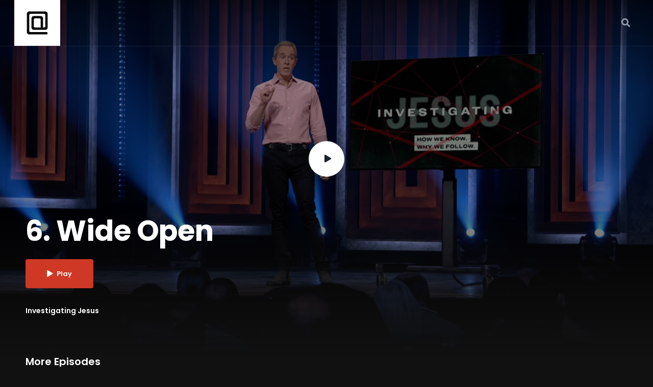

--- FILE ---
content_type: text/html; charset=UTF-8
request_url: https://amen.org/episodes-title/6-wide-open/
body_size: 20409
content:
<!doctype html>
<html lang="en">
<head>
	<meta charset="UTF-8">
	<meta name="viewport" content="width=device-width, initial-scale=1">
	<link rel="profile" href="https://gmpg.org/xfn/11">
	<meta name='robots' content='index, follow, max-image-preview:large, max-snippet:-1, max-video-preview:-1' />
	<style>img:is([sizes="auto" i], [sizes^="auto," i]) { contain-intrinsic-size: 3000px 1500px }</style>
	
	<!-- This site is optimized with the Yoast SEO plugin v26.2 - https://yoast.com/wordpress/plugins/seo/ -->
	<title>6. Wide Open - amen.org</title>
	<link rel="canonical" href="https://amen.org/episodes-title/6-wide-open/" />
	<meta property="og:locale" content="en_US" />
	<meta property="og:type" content="article" />
	<meta property="og:title" content="6. Wide Open - amen.org" />
	<meta property="og:url" content="https://amen.org/episodes-title/6-wide-open/" />
	<meta property="og:site_name" content="amen.org" />
	<meta property="og:image" content="https://i0.wp.com/amen.org/wp-content/uploads/2022/05/Screen-Shot-2022-05-19-at-4.43.34-PM-min.png?fit=3360%2C1862&ssl=1" />
	<meta property="og:image:width" content="3360" />
	<meta property="og:image:height" content="1862" />
	<meta property="og:image:type" content="image/png" />
	<meta name="twitter:card" content="summary_large_image" />
	<script type="application/ld+json" class="yoast-schema-graph">{"@context":"https://schema.org","@graph":[{"@type":"WebPage","@id":"https://amen.org/episodes-title/6-wide-open/","url":"https://amen.org/episodes-title/6-wide-open/","name":"6. Wide Open - amen.org","isPartOf":{"@id":"https://amen.org/#website"},"primaryImageOfPage":{"@id":"https://amen.org/episodes-title/6-wide-open/#primaryimage"},"image":{"@id":"https://amen.org/episodes-title/6-wide-open/#primaryimage"},"thumbnailUrl":"https://i0.wp.com/amen.org/wp-content/uploads/2022/05/Screen-Shot-2022-05-19-at-4.43.34-PM-min.png?fit=1920%2C1064&ssl=1","datePublished":"2022-05-19T23:45:01+00:00","breadcrumb":{"@id":"https://amen.org/episodes-title/6-wide-open/#breadcrumb"},"inLanguage":"en","potentialAction":[{"@type":"ReadAction","target":["https://amen.org/episodes-title/6-wide-open/"]}]},{"@type":"ImageObject","inLanguage":"en","@id":"https://amen.org/episodes-title/6-wide-open/#primaryimage","url":"https://i0.wp.com/amen.org/wp-content/uploads/2022/05/Screen-Shot-2022-05-19-at-4.43.34-PM-min.png?fit=1920%2C1064&ssl=1","contentUrl":"https://i0.wp.com/amen.org/wp-content/uploads/2022/05/Screen-Shot-2022-05-19-at-4.43.34-PM-min.png?fit=1920%2C1064&ssl=1","width":1920,"height":1064},{"@type":"BreadcrumbList","@id":"https://amen.org/episodes-title/6-wide-open/#breadcrumb","itemListElement":[{"@type":"ListItem","position":1,"name":"Home","item":"https://amen.org/"},{"@type":"ListItem","position":2,"name":"TV Series","item":"https://amen.org/episodes-title/"},{"@type":"ListItem","position":3,"name":"6. Wide Open"}]},{"@type":"WebSite","@id":"https://amen.org/#website","url":"https://amen.org/","name":"amen.org","description":"Let the Amen sound from His people again!","publisher":{"@id":"https://amen.org/#organization"},"potentialAction":[{"@type":"SearchAction","target":{"@type":"EntryPoint","urlTemplate":"https://amen.org/?s={search_term_string}"},"query-input":{"@type":"PropertyValueSpecification","valueRequired":true,"valueName":"search_term_string"}}],"inLanguage":"en"},{"@type":"Organization","@id":"https://amen.org/#organization","name":"amen.org","url":"https://amen.org/","logo":{"@type":"ImageObject","inLanguage":"en","@id":"https://amen.org/#/schema/logo/image/","url":"https://i0.wp.com/amen.org/wp-content/uploads/2021/08/3079289-200.jpg?fit=400%2C400&ssl=1","contentUrl":"https://i0.wp.com/amen.org/wp-content/uploads/2021/08/3079289-200.jpg?fit=400%2C400&ssl=1","width":400,"height":400,"caption":"amen.org"},"image":{"@id":"https://amen.org/#/schema/logo/image/"}}]}</script>
	<!-- / Yoast SEO plugin. -->


<link rel='dns-prefetch' href='//www.googletagmanager.com' />
<link rel='dns-prefetch' href='//stats.wp.com' />
<link rel='dns-prefetch' href='//fonts.googleapis.com' />
<link rel='dns-prefetch' href='//pagead2.googlesyndication.com' />
<link rel='preconnect' href='//i0.wp.com' />
<link rel='preconnect' href='//c0.wp.com' />
<link rel="alternate" type="application/rss+xml" title="amen.org &raquo; Feed" href="https://amen.org/feed/" />
<link rel="alternate" type="application/rss+xml" title="amen.org &raquo; Comments Feed" href="https://amen.org/comments/feed/" />
<script type="text/javascript">
/* <![CDATA[ */
window._wpemojiSettings = {"baseUrl":"https:\/\/s.w.org\/images\/core\/emoji\/16.0.1\/72x72\/","ext":".png","svgUrl":"https:\/\/s.w.org\/images\/core\/emoji\/16.0.1\/svg\/","svgExt":".svg","source":{"concatemoji":"https:\/\/amen.org\/wp-includes\/js\/wp-emoji-release.min.js?ver=6.8.3"}};
/*! This file is auto-generated */
!function(s,n){var o,i,e;function c(e){try{var t={supportTests:e,timestamp:(new Date).valueOf()};sessionStorage.setItem(o,JSON.stringify(t))}catch(e){}}function p(e,t,n){e.clearRect(0,0,e.canvas.width,e.canvas.height),e.fillText(t,0,0);var t=new Uint32Array(e.getImageData(0,0,e.canvas.width,e.canvas.height).data),a=(e.clearRect(0,0,e.canvas.width,e.canvas.height),e.fillText(n,0,0),new Uint32Array(e.getImageData(0,0,e.canvas.width,e.canvas.height).data));return t.every(function(e,t){return e===a[t]})}function u(e,t){e.clearRect(0,0,e.canvas.width,e.canvas.height),e.fillText(t,0,0);for(var n=e.getImageData(16,16,1,1),a=0;a<n.data.length;a++)if(0!==n.data[a])return!1;return!0}function f(e,t,n,a){switch(t){case"flag":return n(e,"\ud83c\udff3\ufe0f\u200d\u26a7\ufe0f","\ud83c\udff3\ufe0f\u200b\u26a7\ufe0f")?!1:!n(e,"\ud83c\udde8\ud83c\uddf6","\ud83c\udde8\u200b\ud83c\uddf6")&&!n(e,"\ud83c\udff4\udb40\udc67\udb40\udc62\udb40\udc65\udb40\udc6e\udb40\udc67\udb40\udc7f","\ud83c\udff4\u200b\udb40\udc67\u200b\udb40\udc62\u200b\udb40\udc65\u200b\udb40\udc6e\u200b\udb40\udc67\u200b\udb40\udc7f");case"emoji":return!a(e,"\ud83e\udedf")}return!1}function g(e,t,n,a){var r="undefined"!=typeof WorkerGlobalScope&&self instanceof WorkerGlobalScope?new OffscreenCanvas(300,150):s.createElement("canvas"),o=r.getContext("2d",{willReadFrequently:!0}),i=(o.textBaseline="top",o.font="600 32px Arial",{});return e.forEach(function(e){i[e]=t(o,e,n,a)}),i}function t(e){var t=s.createElement("script");t.src=e,t.defer=!0,s.head.appendChild(t)}"undefined"!=typeof Promise&&(o="wpEmojiSettingsSupports",i=["flag","emoji"],n.supports={everything:!0,everythingExceptFlag:!0},e=new Promise(function(e){s.addEventListener("DOMContentLoaded",e,{once:!0})}),new Promise(function(t){var n=function(){try{var e=JSON.parse(sessionStorage.getItem(o));if("object"==typeof e&&"number"==typeof e.timestamp&&(new Date).valueOf()<e.timestamp+604800&&"object"==typeof e.supportTests)return e.supportTests}catch(e){}return null}();if(!n){if("undefined"!=typeof Worker&&"undefined"!=typeof OffscreenCanvas&&"undefined"!=typeof URL&&URL.createObjectURL&&"undefined"!=typeof Blob)try{var e="postMessage("+g.toString()+"("+[JSON.stringify(i),f.toString(),p.toString(),u.toString()].join(",")+"));",a=new Blob([e],{type:"text/javascript"}),r=new Worker(URL.createObjectURL(a),{name:"wpTestEmojiSupports"});return void(r.onmessage=function(e){c(n=e.data),r.terminate(),t(n)})}catch(e){}c(n=g(i,f,p,u))}t(n)}).then(function(e){for(var t in e)n.supports[t]=e[t],n.supports.everything=n.supports.everything&&n.supports[t],"flag"!==t&&(n.supports.everythingExceptFlag=n.supports.everythingExceptFlag&&n.supports[t]);n.supports.everythingExceptFlag=n.supports.everythingExceptFlag&&!n.supports.flag,n.DOMReady=!1,n.readyCallback=function(){n.DOMReady=!0}}).then(function(){return e}).then(function(){var e;n.supports.everything||(n.readyCallback(),(e=n.source||{}).concatemoji?t(e.concatemoji):e.wpemoji&&e.twemoji&&(t(e.twemoji),t(e.wpemoji)))}))}((window,document),window._wpemojiSettings);
/* ]]> */
</script>
<!-- amen.org is managing ads with Advanced Ads 2.0.13 – https://wpadvancedads.com/ --><script id="advads-ready">
			window.advanced_ads_ready=function(e,a){a=a||"complete";var d=function(e){return"interactive"===a?"loading"!==e:"complete"===e};d(document.readyState)?e():document.addEventListener("readystatechange",(function(a){d(a.target.readyState)&&e()}),{once:"interactive"===a})},window.advanced_ads_ready_queue=window.advanced_ads_ready_queue||[];		</script>
		
<link rel='stylesheet' id='dashicons-css' href='https://c0.wp.com/c/6.8.3/wp-includes/css/dashicons.min.css' type='text/css' media='all' />
<link rel='stylesheet' id='post-views-counter-frontend-css' href='https://amen.org/wp-content/plugins/post-views-counter/css/frontend.min.css?ver=1.5.6' type='text/css' media='all' />
<style id='wp-emoji-styles-inline-css' type='text/css'>

	img.wp-smiley, img.emoji {
		display: inline !important;
		border: none !important;
		box-shadow: none !important;
		height: 1em !important;
		width: 1em !important;
		margin: 0 0.07em !important;
		vertical-align: -0.1em !important;
		background: none !important;
		padding: 0 !important;
	}
</style>
<link rel='stylesheet' id='wp-block-library-css' href='https://c0.wp.com/c/6.8.3/wp-includes/css/dist/block-library/style.min.css' type='text/css' media='all' />
<style id='classic-theme-styles-inline-css' type='text/css'>
/*! This file is auto-generated */
.wp-block-button__link{color:#fff;background-color:#32373c;border-radius:9999px;box-shadow:none;text-decoration:none;padding:calc(.667em + 2px) calc(1.333em + 2px);font-size:1.125em}.wp-block-file__button{background:#32373c;color:#fff;text-decoration:none}
</style>
<link rel='stylesheet' id='mediaelement-css' href='https://c0.wp.com/c/6.8.3/wp-includes/js/mediaelement/mediaelementplayer-legacy.min.css' type='text/css' media='all' />
<link rel='stylesheet' id='wp-mediaelement-css' href='https://c0.wp.com/c/6.8.3/wp-includes/js/mediaelement/wp-mediaelement.min.css' type='text/css' media='all' />
<style id='jetpack-sharing-buttons-style-inline-css' type='text/css'>
.jetpack-sharing-buttons__services-list{display:flex;flex-direction:row;flex-wrap:wrap;gap:0;list-style-type:none;margin:5px;padding:0}.jetpack-sharing-buttons__services-list.has-small-icon-size{font-size:12px}.jetpack-sharing-buttons__services-list.has-normal-icon-size{font-size:16px}.jetpack-sharing-buttons__services-list.has-large-icon-size{font-size:24px}.jetpack-sharing-buttons__services-list.has-huge-icon-size{font-size:36px}@media print{.jetpack-sharing-buttons__services-list{display:none!important}}.editor-styles-wrapper .wp-block-jetpack-sharing-buttons{gap:0;padding-inline-start:0}ul.jetpack-sharing-buttons__services-list.has-background{padding:1.25em 2.375em}
</style>
<style id='global-styles-inline-css' type='text/css'>
:root{--wp--preset--aspect-ratio--square: 1;--wp--preset--aspect-ratio--4-3: 4/3;--wp--preset--aspect-ratio--3-4: 3/4;--wp--preset--aspect-ratio--3-2: 3/2;--wp--preset--aspect-ratio--2-3: 2/3;--wp--preset--aspect-ratio--16-9: 16/9;--wp--preset--aspect-ratio--9-16: 9/16;--wp--preset--color--black: #000000;--wp--preset--color--cyan-bluish-gray: #abb8c3;--wp--preset--color--white: #ffffff;--wp--preset--color--pale-pink: #f78da7;--wp--preset--color--vivid-red: #cf2e2e;--wp--preset--color--luminous-vivid-orange: #ff6900;--wp--preset--color--luminous-vivid-amber: #fcb900;--wp--preset--color--light-green-cyan: #7bdcb5;--wp--preset--color--vivid-green-cyan: #00d084;--wp--preset--color--pale-cyan-blue: #8ed1fc;--wp--preset--color--vivid-cyan-blue: #0693e3;--wp--preset--color--vivid-purple: #9b51e0;--wp--preset--gradient--vivid-cyan-blue-to-vivid-purple: linear-gradient(135deg,rgba(6,147,227,1) 0%,rgb(155,81,224) 100%);--wp--preset--gradient--light-green-cyan-to-vivid-green-cyan: linear-gradient(135deg,rgb(122,220,180) 0%,rgb(0,208,130) 100%);--wp--preset--gradient--luminous-vivid-amber-to-luminous-vivid-orange: linear-gradient(135deg,rgba(252,185,0,1) 0%,rgba(255,105,0,1) 100%);--wp--preset--gradient--luminous-vivid-orange-to-vivid-red: linear-gradient(135deg,rgba(255,105,0,1) 0%,rgb(207,46,46) 100%);--wp--preset--gradient--very-light-gray-to-cyan-bluish-gray: linear-gradient(135deg,rgb(238,238,238) 0%,rgb(169,184,195) 100%);--wp--preset--gradient--cool-to-warm-spectrum: linear-gradient(135deg,rgb(74,234,220) 0%,rgb(151,120,209) 20%,rgb(207,42,186) 40%,rgb(238,44,130) 60%,rgb(251,105,98) 80%,rgb(254,248,76) 100%);--wp--preset--gradient--blush-light-purple: linear-gradient(135deg,rgb(255,206,236) 0%,rgb(152,150,240) 100%);--wp--preset--gradient--blush-bordeaux: linear-gradient(135deg,rgb(254,205,165) 0%,rgb(254,45,45) 50%,rgb(107,0,62) 100%);--wp--preset--gradient--luminous-dusk: linear-gradient(135deg,rgb(255,203,112) 0%,rgb(199,81,192) 50%,rgb(65,88,208) 100%);--wp--preset--gradient--pale-ocean: linear-gradient(135deg,rgb(255,245,203) 0%,rgb(182,227,212) 50%,rgb(51,167,181) 100%);--wp--preset--gradient--electric-grass: linear-gradient(135deg,rgb(202,248,128) 0%,rgb(113,206,126) 100%);--wp--preset--gradient--midnight: linear-gradient(135deg,rgb(2,3,129) 0%,rgb(40,116,252) 100%);--wp--preset--font-size--small: 13px;--wp--preset--font-size--medium: 20px;--wp--preset--font-size--large: 36px;--wp--preset--font-size--x-large: 42px;--wp--preset--spacing--20: 0.44rem;--wp--preset--spacing--30: 0.67rem;--wp--preset--spacing--40: 1rem;--wp--preset--spacing--50: 1.5rem;--wp--preset--spacing--60: 2.25rem;--wp--preset--spacing--70: 3.38rem;--wp--preset--spacing--80: 5.06rem;--wp--preset--shadow--natural: 6px 6px 9px rgba(0, 0, 0, 0.2);--wp--preset--shadow--deep: 12px 12px 50px rgba(0, 0, 0, 0.4);--wp--preset--shadow--sharp: 6px 6px 0px rgba(0, 0, 0, 0.2);--wp--preset--shadow--outlined: 6px 6px 0px -3px rgba(255, 255, 255, 1), 6px 6px rgba(0, 0, 0, 1);--wp--preset--shadow--crisp: 6px 6px 0px rgba(0, 0, 0, 1);}:where(.is-layout-flex){gap: 0.5em;}:where(.is-layout-grid){gap: 0.5em;}body .is-layout-flex{display: flex;}.is-layout-flex{flex-wrap: wrap;align-items: center;}.is-layout-flex > :is(*, div){margin: 0;}body .is-layout-grid{display: grid;}.is-layout-grid > :is(*, div){margin: 0;}:where(.wp-block-columns.is-layout-flex){gap: 2em;}:where(.wp-block-columns.is-layout-grid){gap: 2em;}:where(.wp-block-post-template.is-layout-flex){gap: 1.25em;}:where(.wp-block-post-template.is-layout-grid){gap: 1.25em;}.has-black-color{color: var(--wp--preset--color--black) !important;}.has-cyan-bluish-gray-color{color: var(--wp--preset--color--cyan-bluish-gray) !important;}.has-white-color{color: var(--wp--preset--color--white) !important;}.has-pale-pink-color{color: var(--wp--preset--color--pale-pink) !important;}.has-vivid-red-color{color: var(--wp--preset--color--vivid-red) !important;}.has-luminous-vivid-orange-color{color: var(--wp--preset--color--luminous-vivid-orange) !important;}.has-luminous-vivid-amber-color{color: var(--wp--preset--color--luminous-vivid-amber) !important;}.has-light-green-cyan-color{color: var(--wp--preset--color--light-green-cyan) !important;}.has-vivid-green-cyan-color{color: var(--wp--preset--color--vivid-green-cyan) !important;}.has-pale-cyan-blue-color{color: var(--wp--preset--color--pale-cyan-blue) !important;}.has-vivid-cyan-blue-color{color: var(--wp--preset--color--vivid-cyan-blue) !important;}.has-vivid-purple-color{color: var(--wp--preset--color--vivid-purple) !important;}.has-black-background-color{background-color: var(--wp--preset--color--black) !important;}.has-cyan-bluish-gray-background-color{background-color: var(--wp--preset--color--cyan-bluish-gray) !important;}.has-white-background-color{background-color: var(--wp--preset--color--white) !important;}.has-pale-pink-background-color{background-color: var(--wp--preset--color--pale-pink) !important;}.has-vivid-red-background-color{background-color: var(--wp--preset--color--vivid-red) !important;}.has-luminous-vivid-orange-background-color{background-color: var(--wp--preset--color--luminous-vivid-orange) !important;}.has-luminous-vivid-amber-background-color{background-color: var(--wp--preset--color--luminous-vivid-amber) !important;}.has-light-green-cyan-background-color{background-color: var(--wp--preset--color--light-green-cyan) !important;}.has-vivid-green-cyan-background-color{background-color: var(--wp--preset--color--vivid-green-cyan) !important;}.has-pale-cyan-blue-background-color{background-color: var(--wp--preset--color--pale-cyan-blue) !important;}.has-vivid-cyan-blue-background-color{background-color: var(--wp--preset--color--vivid-cyan-blue) !important;}.has-vivid-purple-background-color{background-color: var(--wp--preset--color--vivid-purple) !important;}.has-black-border-color{border-color: var(--wp--preset--color--black) !important;}.has-cyan-bluish-gray-border-color{border-color: var(--wp--preset--color--cyan-bluish-gray) !important;}.has-white-border-color{border-color: var(--wp--preset--color--white) !important;}.has-pale-pink-border-color{border-color: var(--wp--preset--color--pale-pink) !important;}.has-vivid-red-border-color{border-color: var(--wp--preset--color--vivid-red) !important;}.has-luminous-vivid-orange-border-color{border-color: var(--wp--preset--color--luminous-vivid-orange) !important;}.has-luminous-vivid-amber-border-color{border-color: var(--wp--preset--color--luminous-vivid-amber) !important;}.has-light-green-cyan-border-color{border-color: var(--wp--preset--color--light-green-cyan) !important;}.has-vivid-green-cyan-border-color{border-color: var(--wp--preset--color--vivid-green-cyan) !important;}.has-pale-cyan-blue-border-color{border-color: var(--wp--preset--color--pale-cyan-blue) !important;}.has-vivid-cyan-blue-border-color{border-color: var(--wp--preset--color--vivid-cyan-blue) !important;}.has-vivid-purple-border-color{border-color: var(--wp--preset--color--vivid-purple) !important;}.has-vivid-cyan-blue-to-vivid-purple-gradient-background{background: var(--wp--preset--gradient--vivid-cyan-blue-to-vivid-purple) !important;}.has-light-green-cyan-to-vivid-green-cyan-gradient-background{background: var(--wp--preset--gradient--light-green-cyan-to-vivid-green-cyan) !important;}.has-luminous-vivid-amber-to-luminous-vivid-orange-gradient-background{background: var(--wp--preset--gradient--luminous-vivid-amber-to-luminous-vivid-orange) !important;}.has-luminous-vivid-orange-to-vivid-red-gradient-background{background: var(--wp--preset--gradient--luminous-vivid-orange-to-vivid-red) !important;}.has-very-light-gray-to-cyan-bluish-gray-gradient-background{background: var(--wp--preset--gradient--very-light-gray-to-cyan-bluish-gray) !important;}.has-cool-to-warm-spectrum-gradient-background{background: var(--wp--preset--gradient--cool-to-warm-spectrum) !important;}.has-blush-light-purple-gradient-background{background: var(--wp--preset--gradient--blush-light-purple) !important;}.has-blush-bordeaux-gradient-background{background: var(--wp--preset--gradient--blush-bordeaux) !important;}.has-luminous-dusk-gradient-background{background: var(--wp--preset--gradient--luminous-dusk) !important;}.has-pale-ocean-gradient-background{background: var(--wp--preset--gradient--pale-ocean) !important;}.has-electric-grass-gradient-background{background: var(--wp--preset--gradient--electric-grass) !important;}.has-midnight-gradient-background{background: var(--wp--preset--gradient--midnight) !important;}.has-small-font-size{font-size: var(--wp--preset--font-size--small) !important;}.has-medium-font-size{font-size: var(--wp--preset--font-size--medium) !important;}.has-large-font-size{font-size: var(--wp--preset--font-size--large) !important;}.has-x-large-font-size{font-size: var(--wp--preset--font-size--x-large) !important;}
:where(.wp-block-post-template.is-layout-flex){gap: 1.25em;}:where(.wp-block-post-template.is-layout-grid){gap: 1.25em;}
:where(.wp-block-columns.is-layout-flex){gap: 2em;}:where(.wp-block-columns.is-layout-grid){gap: 2em;}
:root :where(.wp-block-pullquote){font-size: 1.5em;line-height: 1.6;}
</style>
<link rel='stylesheet' id='contact-form-7-css' href='https://amen.org/wp-content/plugins/contact-form-7/includes/css/styles.css?ver=6.1.2' type='text/css' media='all' />
<link rel='stylesheet' id='aztec-progression-style-css' href='https://amen.org/wp-content/themes/aztec-progression/style.css?ver=6.8.3' type='text/css' media='all' />
<link rel='stylesheet' id='aztec-progression-google-fonts-css' href='//fonts.googleapis.com/css?family=Poppins%3A300%2C400%2C500%2C600%2C700%7C%26subset%3Dlatin&#038;ver=1.0.0' type='text/css' media='all' />
<link rel='stylesheet' id='font-awesome-5-css' href='https://amen.org/wp-content/themes/aztec-progression/inc/fonts/font-awesome/css/font-awesome-5.css?ver=1.0.0' type='text/css' media='all' />
<link rel='stylesheet' id='aztec-progression-customizer-css' href='https://amen.org/wp-content/themes/aztec-progression/css/aztec-progression-customizer.css?ver=6.8.3' type='text/css' media='all' />
<style id='aztec-progression-customizer-inline-css' type='text/css'>

	
    
	
	
	
	body {
		background-color:#111111;
		
		background-repeat: no-repeat; background-position:center center; background-size: cover; background-attachment: fixed;
	}
   
    .slider-background-gradient-bottom {
         background: linear-gradient(to bottom, rgba(0, 0, 0, 0) 0%, rgba(0, 0, 0, 0) 75%, #111111 100%);
    }
    .progression-studios-skrn-slider-upside-down:after {
    	background: linear-gradient(to bottom, #111111 0%, #111111 80%, rgba(0, 0, 0,0) 100% );
    }

    
	#video-page-title-gradient-base {
		background: -moz-linear-gradient(top, rgba(8,7,14,0) 0%, #111111 100%);
		background: -webkit-linear-gradient(top, rgba(8,7,14,0) 0%, #111111 100%);
		background: linear-gradient(to bottom, rgba(8,7,14,0) 0%, #111111 100%);
	}
    .boosted-elements-logo-container img,
    #logo-progression-studios img {
		width:90px;
	}
    
    blockquote cite a,
    ul.progression-post-meta li a:hover,
	a, .progression-studios-sidebar a:hover {
		color:#ffffff;
	}
    
    blockquote cite a:hover,
    ul.progression-post-meta li a,
    h2.progression-schedule-title a,
	a:hover {
		color:#c1bbbb;
	}
    .width-container-forced-pro,
    header#masthead-progression-studios .width-container-pro,
    .width-container-pro,
    #page-title-pro .width-container-pro,
    body.elementor-page .related-portfolio-width.width-container-pro {
        max-width:1180px;
    }
    body .elementor-section.elementor-section-boxed > .elementor-container { 
    	max-width:1200px;
    }
    
    /* Default padding which can get over-writen via page builder easiliy */
    .elementor-section  {
        padding:0px 10px;
    }
    body.elementor-page .related-portfolio-width.width-container-pro {
        padding:0px 20px;
    }
    header#masthead-progression-studios .width-container-pro,
    #page-title-pro .width-container-pro,
    .width-container-pro { 
    	padding:0px 20px;
    }
    
	
    #page-title-pro {
		background-color:#000000;
		
	}
	#page-title-overlay-image {
		background-image:url(https://amen.org/wp-content/uploads/2021/08/page-title-dark-1.jpg);
		background-repeat: no-repeat; background-position:center center; background-size: cover;
	}
	#progression-studios-page-title-container {
		padding-top:200px;
		padding-bottom:120px;
		text-align:center;
	}
	#progression-studios-post-page-title:before, #page-title-pro:before {
 			background: -moz-linear-gradient(top, rgba(0,0,0,0) 0%, rgba(0,0,0,0) 100%);
 			background: -webkit-linear-gradient(top, rgba(0,0,0,0) 0%,rgba(0,0,0,0) 100%);
 			background: linear-gradient(to bottom, rgba(0,0,0,0) 0%, rgba(0,0,0,0) 100%);
 		}
	body.single-post #page-title-pro:before {
 			background: -moz-linear-gradient(top, rgba(0,0,0,0.30) 0%, rgba(0,0,0,0.60) 100%);
 			background: -webkit-linear-gradient(top, rgba(0,0,0,0.30) 0%,rgba(0,0,0,0.60) 100%);
 			background: linear-gradient(to bottom, rgba(0,0,0,0.30) 0%, rgba(0,0,0,0.60) 100%);
 		}
	body.single-post #progression-studios-page-title-container {
		padding-top:275px;
		padding-bottom:90px;
	}
    
    .progression-studios-sidebar-review-container:before,
    .comment-body:before {
        border-right-color:#1e1e1e;
    }
    ul.profile-social-media-sidebar-icons li a:hover {
        color:#1e1e1e;
    }
    #author-profile-left-aztec,
    .progression-studios-sidebar-review-container,
    .comment-body,
	.sidebar-item { background:#1e1e1e; }
	.tags-progression-studios, #comments.comments-area,
    .progression-studios-sidebar ol.wp-block-latest-comments li, .progression-studios-sidebar ul li { border-color:rgba(255,255,255,  0.08); }

	/* START BLOG STYLES */	
	.progression-blog-content {
		background-color:#1e1e1e;
	}
	
	h2.progression-blog-title a {color:#ffffff;}
	h2.progression-blog-title a:hover {color:#c1c1c1;}
    
	.progression-blog-content a.more-link {
			display:inline-block;
	}
	/* END BLOG STYLES */
    
    /* START SHOP STYLES */
	#progression-studios-woocommerce-single-bottom .related.products {
			display:none;
	}
	#content-pro ul.products h2.woocommerce-loop-category__title mark {
			display:none;
	}
	body #content-pro .width-container-pro .woocommerce-ResetPassword,
	body #content-pro .width-container-pro .woocommerce-form-register,
	body #content-pro .width-container-pro .woocommerce-form-login,
	body #content-pro .width-container-pro .woocommerce-form-coupon,
	.aztec-divider-below-price, #progression-studios-woocommerce-single-top .product_meta {
		border-color:#ebeced;
	}
	.progression-studios-shop-index-text {
			border-color:#ebeced;
			background:#ffffff;
	}
    
    #progression-studios-woocommerce-single-bottom .woocommerce-tabs ul.wc-tabs li.active,
	#progression-studios-woocommerce-single-bottom {
		background:#2d3340;
	}
    #progression-studios-woocommerce-single-bottom {
    border-color:#2d3340;
    }
    
	.sidebar .star-rating, .sidebar .star-rating:before, .comment-form-rating .stars a, .comment-form-rating .stars a:before, .commentlist .star-rating, .commentlist .star-rating:before, #progression-studios-woocommerce-single-top .star-rating, #progression-studios-woocommerce-single-top .star-rating:before, #content-pro ul.products .star-rating, #content-pro ul.products .star-rating:before {
		color:#ce3824;
	}
	.sidebar .star-rating:before, .commentlist .star-rating:before, #progression-studios-woocommerce-single-top .star-rating:before, #content-pro ul.products .star-rating:before {
		color:#ce3824;
	}
	/* END SHOP STYLES */
    /* START VIDEO STYLES */
    .aztec-season-play-icon {
        background:#ffffff;
        color:#1d1d1d;
    }


    
    .average-rating-video-empty {color:rgba(255,255,255,0.8);}
    
	.comment-form .rating-container > input:checked ~ label:before,
	.comment-form .rating-container > input + label:hover ~ label:before,
	.comment-form .rating-container > input + label:hover:before,
	.comment-form .rating-container:hover > input + label:hover ~ label:before,
	.comment-form .rating-container:hover > input + label:hover:before,
	.average-rating-video-filled {  color:#ce3824;}
    
    .progression-studios-elementor-video-slider-container.progression_slider_width_adaptive li:hover .aztec-slider-background-link:before,
    .progression-studios-video-index:hover .progression-video-feaured-image:before,
    .progression-studios-video-index:hover .progression-video-feaured-image:before {
        border-color:rgba(206,56,36, 1);
    }
    
    .progression-studios-video-index .progression-video-feaured-image img, .progression-studios-video-index .progression-video-feaured-image:before, .progression-studios-video-index .progression-video-feaured-image:after {border-radius:8px;}
    
    
    #aztec-progression-video-page-title {
        background-color:#141821;
    }
    .progression-studios-video-index:hover {
        transform: scale(1.03);
    }
    
	#aztec-progression-video-page-title.video-bg-min-height-aztec {
		height:90vh;
        min-height:700px;
	}
    
    /* END VIDEO STYLES */
	/* START BUTTON STYLES */
    a.edit-profile-button-aztec,
    input.submit-search-pro,
    .progression-button,
    .infinite-nav-pro a,
    .progression-blog-content a.more-link,
    body #error-page-index a.button,
    #boxed-layout-pro .form-submit input#submit, #boxed-layout-pro button.button, #boxed-layout-pro a.button,
    .wp-block-button a.wp-block-button__link, .post-password-form input[type=submit], #respond input.submit, .wpcf7-form input.wpcf7-submit {
		color:#ffffff;
		background:#ce3824;
		border-radius:4px;
		letter-spacing:0em;
        font-size:12px;
    }
    span.aztec-bullet {color:#ce3824;}
    body #progression-video-single-content a.arm_paid_post_buy_now_btn,
    body ul#video-play-buttons-single-aztec li a.arm_paid_post_buy_now_btn,
    a.video-play-button-slider-aztec,
    #search-filters-aztec,
    a.video-play-button-single-aztec,
    .tagcloud a {
		border-radius:4px;
    }
    ul#profile-watched-stats li i,
    .wp-block-button.is-style-outline a.wp-block-button__link {
        border-color:#ce3824;
        color:#ce3824;
    }
    
    .checkbox-pro-container .checkmark-pro:after,
    .wp-block-button.is-style-outline a.wp-block-button__link:hover {
        background:#ce3824;
    }
    .column-search-header .asRange .asRange-pointer:before,
    .column-search-header .asRange .asRange-selected,
    .widget.widget_price_filter form .price_slider_wrapper .price_slider .ui-slider-range,
    h6.related-sub-progression:before  {
        background:#ce3824;
    }
    
    body .arm_form_edit_profile md-radio-button.md-default-theme .md-on, body .arm_form_edit_profile md-radio-button .md-on, body .arm_form_edit_profile md-checkbox.md-default-theme.md-checked .md-icon, body .arm_form_edit_profile md-checkbox.md-checked .md-icon {
        background-color: #ce3824;
    }

    .video-tabs-nav-aztec a.active,
    .video-post-section-heading-aztec h2,
    blockquote,
    .widget.widget_price_filter form .price_slider_wrapper .price_slider .ui-slider-handle,
    body.woocommerce-page .woocommerce-MyAccount-content {
        border-color:#ce3824;
    }
    
	.progression-page-nav a:hover span {
		color:#ffffff;
	}
    
    button.wishlist-button-pro.is-wishlist {
		color:#ce3824;
    }
    body #progression-video-single-content a.arm_paid_post_buy_now_btn,
    body ul#video-play-buttons-single-aztec li a.arm_paid_post_buy_now_btn,
    a.video-play-button-slider-aztec,
    .progression-studios-season-video-list.aztec-carousel .owl-nav .owl-prev:hover,
    .progression-studios-season-video-list.aztec-carousel .owl-nav .owl-next:hover,
    a.video-play-button-single-aztec,
    ul.blog-single-category-display li a:hover,
    .progression-blog-content a.more-link:hover,
    ul.blog-meta-category-list a:hover,
    body.woocommerce-page nav.woocommerce-MyAccount-navigation li.is-active a,
    #boxed-layout-pro ul.products li.product .progression-studios-shop-overlay-buttons a.button.added,
    #boxed-layout-pro ul.products li.product .progression-studios-shop-overlay-buttons a.button:hover,
    .tagcloud a,
    .tags-progression-studios a:hover {
		color:#ffffff;
		background:#ce3824;
    }
    

    body #progression-video-single-content a.arm_paid_post_buy_now_btn,
    body ul#video-play-buttons-single-aztec li a.arm_paid_post_buy_now_btn,
    a.video-play-button-single-aztec,
	.progression-page-nav a:hover,
	.progression-page-nav span.current span,
    #content-pro ul.page-numbers li a:hover, #content-pro ul.page-numbers li span.current {
		color:#ffffff;
		background:#ce3824;
		border-color:#ce3824;
    }
    
    body #progression-video-single-content a.arm_paid_post_buy_now_btn:hover,
    body ul#video-play-buttons-single-aztec li a.arm_paid_post_buy_now_btn:hover,
    a.video-play-button-slider-aztec:hover,
    a.edit-profile-button-aztec:hover,
    input.submit-search-pro:hover,
    .aztec-video-taxonomies-container.active #search-filters-aztec,
    #search-filters-aztec:hover,
    button.wishlist-button-pro.is-wishlist,
    button.wishlist-button-pro:hover,
    a.video-play-button-single-aztec:hover,
    .progression-button:hover,
    .infinite-nav-pro a:hover,
    .tags-progression-studios a,
    ul.blog-single-category-display li a,
    ul.blog-meta-category-list a,
    .progression-blog-content a.more-link:hover,
    body #error-page-index a.button:hover,
    #boxed-layout-pro .form-submit input#submit:hover,
    #boxed-layout-pro button.button:hover,
    #boxed-layout-pro a.button:hover,
    .tagcloud a:hover, .wp-block-button a.wp-block-button__link:hover, .post-password-form input[type=submit]:hover, #respond input.submit:hover,.wpcf7-form input.wpcf7-submit:hover {
		color:#1B202B;
		background:#ffffff;
    }
    
   body #content-pro .width-container-pro .arm_membership_setup_form button.arm_form_field_submit_button,
    body #content-pro .width-container-pro  .arm_form button.arm_form_field_submit_button,
    body #content-pro .width-container-pro  .arm_form button.arm_form_field_submit_button.md-button,
    body #content-pro .width-container-pro  button.arm_setup_submit_btn {
		color:#ffffff !important;
		background:#ce3824 !important;
        border-color:#ce3824 !important;
		border-radius:4px;
    }
    body #content-pro .width-container-pro .arm_membership_setup_form button.arm_form_field_submit_button:hover,
    body #content-pro .width-container-pro  .arm_form button.arm_form_field_submit_button:hover,
    body #content-pro .width-container-pro  .arm_form button.arm_form_field_submit_button.md-button:hover,
    body #content-pro .width-container-pro  button.arm_setup_submit_btn:hover {
		color:#1B202B !important;
		background:#ffffff !important;
        border-color:#ffffff !important;
    }
    
    .arm_radio_wrapper input[type=radio]:checked+span {
        border-color:#ce3824 !important;
    }

    .arm_radio_wrapper input[type=radio]:checked+span::before {
        background:#ce3824 !important;
    }
    
    .arm_form_inner_container .arm_form_field_container .ng-not-empty .md-container .md-icon {
        background:#ce3824;
    }
    
    body #progression-video-single-content a.arm_paid_post_buy_now_btn:hover,
    body ul#video-play-buttons-single-aztec li a.arm_paid_post_buy_now_btn:hover,
    a.video-play-button-single-aztec:hover {
		border-color:#ffffff;
    }
    
    
    /* Edit Profile Fixes */
    .arm_shortcode_form .armFileUploadWrapper .armFileDragArea.arm_dragover {
        border-color: #ce3824 !important;
    }

    .arm_shortcode_form .arm_form_input_container input:focus, .arm_shortcode_form .arm_form_input_container textarea:focus, .arm_shortcode_form .arm_form_input_container select:focus, .arm_shortcode_form .arm_form_input_container md-select:focus md-select-value, .arm_shortcode_form .arm_form_input_container md-select[aria-expanded='true'] + md-select-value {
        border-color: #ce3824 !important;
    }
    .arm_shortcode_form .arm_uploaded_file_info .armbar {
        background-color: #ce3824 !important;
    }

    body .arm_shortcode_form.arm_form_layout_writer .arm_form_input_container input:focus, body .arm_shortcode_form.arm_form_layout_writer .arm_form_input_container select:focus, body .arm_shortcode_form.arm_form_layout_writer .arm_form_input_container md-select:focus md-select-value, body .arm_shortcode_form.arm_form_layout_writer .arm_form_input_container md-select[aria-expanded='true'] + md-select-value {
        background: -webkit-linear-gradient(top, rgba(255, 255, 255, 0) 96%, #ce3824 4%);
        background: linear-gradient(to bottom, rgba(255, 255, 255, 0) 96%, #ce3824 4%);
    }

    .arm_shortcode_form .arm_editor_form_fileds_container .arm_form_input_container input:focus, .arm_shortcode_form .arm_editor_form_fileds_container md-input-container .md-input.ng-invalid:not(.ng-untouched):focus, .arm_shortcode_form .arm_editor_form_fileds_container .arm_form_input_container textarea:focus, .arm_shortcode_form .arm_editor_form_fileds_container .arm_form_input_container select:focus, .arm_shortcode_form .arm_editor_form_fileds_container .arm_form_input_container md-select:focus md-select-value, .arm_shortcode_form .arm_editor_form_fileds_container .arm_form_input_container md-select[aria-expanded='true'] + md-select-value {
        border-color: #27c24c #ce3824 !important;
    }

    body .arm_shortcode_form.arm_form_layout_writer .arm_editor_form_fileds_container .arm_form_input_box.arm_error_msg:focus, body .arm_shortcode_form.arm_form_layout_writer .arm_editor_form_fileds_container .arm_form_input_box.arm_invalid:focus, body .arm_shortcode_form.arm_form_layout_writer .arm_editor_form_fileds_container .arm_form_input_box.ng-invalid:not(.ng-untouched):focus md-select-value, body .arm_shortcode_form.arm_form_layout_writer .arm_editor_form_fileds_container md-input-container .md-input.ng-invalid:not(.ng-untouched):focus, body .arm_shortcode_form.arm_form_layout_writer .arm_editor_form_fileds_container .arm_form_input_container input:focus, body .arm_shortcode_form.arm_form_layout_writer .arm_editor_form_fileds_container .arm_form_input_container select:focus, body .arm_shortcode_form.arm_form_layout_writer .arm_editor_form_fileds_container .arm_form_input_container md-select:focus md-select-value, body .arm_shortcode_form.arm_form_layout_writer .arm_editor_form_fileds_container .arm_form_input_container md-select[aria-expanded='true'] + md-select-value {
        background: -webkit-linear-gradient(top, rgba(255, 255, 255, 0) 96%, #ce3824 4%);
        background: linear-gradient(to bottom, rgba(255, 255, 255, 0) 96%, #ce3824 4%);
        border-color: #ce3824 !important;
    }

   body .arm_shortcode_form.arm_form_layout_writer .arm_form_input_container textarea:focus {
        background: -webkit-linear-gradient(top, rgba(255, 255, 255, 0) 99.1%, #ce3824 4%);
        background: linear-gradient(to bottom, rgba(255, 255, 255, 0) 99.1%,#ce3824 4%);
    }

    .arm_shortcode_form .arm_form_field_submit_button.md-button #arm_form_loader, .arm_shortcode_form .arm_form_field_submit_button #arm_form_loader {
        fill: #ce3824 !important;
    }

    .arm_shortcode_form .arm_form_wrapper_container .armFileUploadWrapper .armFileBtn, .arm_shortcode_form .arm_form_wrapper_container .armFileUploadContainer {
        border-color:#ce3824 !important;
        background-color: #ce3824 !important;
    }
    

	/* END BUTTON STYLES */
    /* START INPUT STYLES */
    .wp-block-search input.wp-block-search__input, .search-form input.search-field, #respond select, .wpcf7 select, #respond textarea, .wpcf7-form textarea, .post-password-form input, #respond input, .wpcf7-form input {
		background-color:rgba(255,255,255,0);
		border-color:#f0f1f3;
        border-radius:0px;
	}
    input.search-field-progression,
    body .woocommerce form .form-row .select2-container .selection .select2-selection,
    body.woocommerce-page #content-pro #progression-studios-woocommerce-single-top .width-container-pro  input[type=number],
    body.woocommerce-page #content-pro .width-container-pro textarea,
    body.woocommerce-page #content-pro .width-container-pro input[type=text],
    body.woocommerce-page #content-pro .width-container-pro input[type=password],
    body.woocommerce-page #content-pro .width-container-pro input[type=url],
    body.woocommerce-page #content-pro .width-container-pro input[type=tel],
    body.woocommerce-page #content-pro .width-container-pro input[type=number],
    body.woocommerce-page #content-pro .width-container-pro input[type=color],
    body.woocommerce-page #content-pro .width-container-pro input[type=email]  {
		background-color:rgba(255,255,255,0);
		border-color:#f0f1f3;
        border-radius:0px;
    }
    ul.aztec-video-search-columns li select,
    #progression-studios-woocommerce-single-top table.variations td.value select,
    .woocommerce-page form.woocommerce-ordering select,
    .wp-block-categories-dropdown select,
    .wp-block-archives-dropdown select,
    #respond select,
    .wpcf7 select,
    .widget select {
        border-radius:0px;
    }
    
    ul.aztec-video-search-columns li select:focus,
    input.search-field-progression:focus,
    body.woocommerce-page #content-pro #progression-studios-woocommerce-single-top .width-container-pro  input[type=number]:focus,
    body.woocommerce-page #content-pro .width-container-pro input:focus, body.woocommerce-page #content-pro .width-container-pro textarea:focus,
    .wp-block-categories-dropdown select:focus, .wp-block-archives-dropdown select:focus, #respond select:focus, .widget select:focus, #progression-studios-woocommerce-single-top table.variations td.value select:focus, .woocommerce-page form.woocommerce-ordering select:focus, .wpcf7-form select:focus,  .post-password-form input:focus,.wp-block-search input.wp-block-search__input:focus, .search-form input.search-field:focus,  #respond textarea:focus, #respond input:focus, .wpcf7-form input:focus, .wpcf7-form textarea:focus {
		border-color:#ce3824;
    }
    
 
    #progression-studios-woocommerce-single-top table.variations td.value select, .woocommerce-page form.woocommerce-ordering select, .wp-block-categories-dropdown select, .wp-block-archives-dropdown select, #respond select, .wpcf7 select, .widget select {
		background-color:rgba(255,255,255,0);
		border-color:#f0f1f3;
        border-radius:0px;
    }
    /* END INPUT STYLES */
    
	#pro-scroll-top {  color:#ffffff;  background: rgba(255,255,255, 0.1);  }
	#pro-scroll-top:hover {   color: #181c26;    background: #ffffff;  }
	.progression-studios-spinner { border-left-color:#ededed;  border-right-color:#ededed; border-bottom-color: #ededed;  border-top-color: #cccccc; }
	.sk-folding-cube .sk-cube:before, .sk-circle .sk-child:before, .sk-rotating-plane, .sk-double-bounce .sk-child, .sk-wave .sk-rect, .sk-wandering-cubes .sk-cube, .sk-spinner-pulse, .sk-chasing-dots .sk-child, .sk-three-bounce .sk-child, .sk-fading-circle .sk-circle:before, .sk-cube-grid .sk-cube{ 
		background-color:#cccccc;
	}
	#page-loader-pro {
		background:#ffffff;
		color:#cccccc; 
	}
	::-moz-selection {color:#ffffff;background:#ce3824;}
	::selection {color:#ffffff;background:#ce3824;}
	
</style>
<link rel='stylesheet' id='boosted-elements-progression-frontend-styles-css' href='https://amen.org/wp-content/plugins/boosted-elements-progression/assets/css/frontend.min.css?ver=6.8.3' type='text/css' media='all' />
<link rel='stylesheet' id='elementor-frontend-css' href='https://amen.org/wp-content/plugins/elementor/assets/css/frontend.min.css?ver=3.25.0' type='text/css' media='all' />
<link rel='stylesheet' id='elementor-post-75-css' href='https://amen.org/wp-content/uploads/elementor/css/post-75.css?ver=1758567049' type='text/css' media='all' />
<link rel='stylesheet' id='elementor-post-68-css' href='https://amen.org/wp-content/uploads/elementor/css/post-68.css?ver=1758567049' type='text/css' media='all' />
<link rel='stylesheet' id='elementor-icons-shared-0-css' href='https://amen.org/wp-content/plugins/elementor/assets/lib/font-awesome/css/fontawesome.min.css?ver=5.15.3' type='text/css' media='all' />
<link rel='stylesheet' id='elementor-icons-fa-solid-css' href='https://amen.org/wp-content/plugins/elementor/assets/lib/font-awesome/css/solid.min.css?ver=5.15.3' type='text/css' media='all' />
<link rel='stylesheet' id='elementor-icons-fa-brands-css' href='https://amen.org/wp-content/plugins/elementor/assets/lib/font-awesome/css/brands.min.css?ver=5.15.3' type='text/css' media='all' />
<script type="text/javascript" data-cfasync="false" src="https://c0.wp.com/c/6.8.3/wp-includes/js/jquery/jquery.min.js" id="jquery-core-js"></script>
<script type="text/javascript" data-cfasync="false" src="https://c0.wp.com/c/6.8.3/wp-includes/js/jquery/jquery-migrate.min.js" id="jquery-migrate-js"></script>

<!-- Google tag (gtag.js) snippet added by Site Kit -->
<!-- Google Analytics snippet added by Site Kit -->
<script type="text/javascript" src="https://www.googletagmanager.com/gtag/js?id=G-DTRGEK8S55" id="google_gtagjs-js" async></script>
<script type="text/javascript" id="google_gtagjs-js-after">
/* <![CDATA[ */
window.dataLayer = window.dataLayer || [];function gtag(){dataLayer.push(arguments);}
gtag("set","linker",{"domains":["amen.org"]});
gtag("js", new Date());
gtag("set", "developer_id.dZTNiMT", true);
gtag("config", "G-DTRGEK8S55");
/* ]]> */
</script>
<link rel="https://api.w.org/" href="https://amen.org/wp-json/" /><link rel="alternate" title="JSON" type="application/json" href="https://amen.org/wp-json/wp/v2/episodes_skrn/1438" /><link rel="EditURI" type="application/rsd+xml" title="RSD" href="https://amen.org/xmlrpc.php?rsd" />
<meta name="generator" content="WordPress 6.8.3" />
<link rel='shortlink' href='https://amen.org/?p=1438' />
<link rel="alternate" title="oEmbed (JSON)" type="application/json+oembed" href="https://amen.org/wp-json/oembed/1.0/embed?url=https%3A%2F%2Famen.org%2Fepisodes-title%2F6-wide-open%2F" />
<link rel="alternate" title="oEmbed (XML)" type="text/xml+oembed" href="https://amen.org/wp-json/oembed/1.0/embed?url=https%3A%2F%2Famen.org%2Fepisodes-title%2F6-wide-open%2F&#038;format=xml" />
<script type="text/javascript" data-cfasync="false">__ARMAJAXURL = "https://amen.org/wp-admin/admin-ajax.php";__ARMVIEWURL = "https://amen.org/wp-content/plugins/armember/core/views";__ARMIMAGEURL = "https://amen.org/wp-content/plugins/armember/images";__ARMISADMIN = [];__ARMSITEURL = "https://amen.org";loadActivityError = "There is an error while loading activities, please try again.";pinterestPermissionError = "The user chose not to grant permissions or closed the pop-up";pinterestError = "Oops, there was a problem getting your information";clickToCopyError = "There is a error while copying, please try again";fbUserLoginError = "User cancelled login or did not fully authorize.";closeAccountError = "There is a error while closing account, please try again.";invalidFileTypeError = "Sorry, this file type is not permitted for security reasons.";fileSizeError = "File is not allowed bigger than {SIZE}.";fileUploadError = "There is an error in uploading file, Please try again.";coverRemoveConfirm = "Are you sure you want to remove cover photo?";profileRemoveConfirm = "Are you sure you want to remove profile photo?";errorPerformingAction = "There is an error while performing this action, please try again.";userSubscriptionCancel = "User's subscription has been canceled";ARM_Loding = "Loading..";Post_Publish ="After certain time of post is published";Post_Modify ="After certain time of post is modified";wentwrong ="Sorry, Something went wrong. Please try again.";bulkActionError = "Please select valid action.";bulkRecordsError ="Please select one or more records.";clearLoginAttempts ="Login attempts cleared successfully.";clearLoginHistory ="Login History cleared successfully.";nopasswordforimport ="Password can not be left blank.";delBadgeSuccess ="Badge has been deleted successfully.";delBadgeError ="There is a error while deleting Badge, please try again.";delAchievementBadgeSuccess ="Achievement badges has been deleted successfully.";delAchievementBadgeError ="There is a error while deleting achievement badges, please try again.";addUserAchievementSuccess ="User Achievement Added Successfully.";delUserBadgeSuccess ="User badge has been deleted successfully.";delUserBadgeError ="There is a error while deleting user badge, please try again.";delPlansSuccess ="Plan(s) has been deleted successfully.";delPlansError ="There is a error while deleting Plan(s), please try again.";delPlanError ="There is a error while deleting Plan, please try again.";stripePlanIDWarning ="If you leave this field blank, stripe will not be available in setup for recurring plan(s).";delSetupsSuccess ="Setup(s) has been deleted successfully.";delSetupsError ="There is a error while deleting Setup(s), please try again.";delSetupSuccess ="Setup has been deleted successfully.";delSetupError ="There is a error while deleting Setup, please try again.";delFormSetSuccess ="Form Set Deleted Successfully.";delFormSetError ="There is a error while deleting form set, please try again.";delFormSuccess ="Form deleted successfully.";delFormError ="There is a error while deleting form, please try again.";delRuleSuccess ="Rule has been deleted successfully.";delRuleError ="There is a error while deleting Rule, please try again.";delRulesSuccess ="Rule(s) has been deleted successfully.";delRulesError ="There is a error while deleting Rule(s), please try again.";prevTransactionError ="There is a error while generating preview of transaction detail, Please try again.";invoiceTransactionError ="There is a error while generating invoice of transaction detail, Please try again.";prevMemberDetailError ="There is a error while generating preview of members detail, Please try again.";prevMemberActivityError ="There is a error while displaying members activities detail, Please try again.";prevCustomCssError ="There is a error while displaying ARMember CSS Class Information, Please Try Again.";prevImportMemberDetailError ="Please upload appropriate file to import users.";delTransactionSuccess ="Transaction has been deleted successfully.";delTransactionsSuccess ="Transaction(s) has been deleted successfully.";delAutoMessageSuccess ="Message has been deleted successfully.";delAutoMessageError ="There is a error while deleting Message, please try again.";delAutoMessagesSuccess ="Message(s) has been deleted successfully.";delAutoMessagesError ="There is a error while deleting Message(s), please try again.";delCouponSuccess ="Coupon has been deleted successfully.";delCouponError ="There is a error while deleting Coupon, please try again.";delCouponsSuccess ="Coupon(s) has been deleted successfully.";delCouponsError ="There is a error while deleting Coupon(s), please try again.";saveSettingsSuccess ="Settings has been saved successfully.";saveSettingsError ="There is a error while updating settings, please try again.";saveDefaultRuleSuccess ="Default Rules Saved Successfully.";saveDefaultRuleError ="There is a error while updating rules, please try again.";saveOptInsSuccess ="Opt-ins Settings Saved Successfully.";saveOptInsError ="There is a error while updating opt-ins settings, please try again.";delOptInsConfirm ="Are you sure to delete configuration?";delMemberActivityError ="There is a error while deleting member activities, please try again.";noTemplateError ="Template not found.";saveTemplateSuccess ="Template options has been saved successfully.";saveTemplateError ="There is a error while updating template options, please try again.";prevTemplateError ="There is a error while generating preview of template, Please try again.";addTemplateSuccess ="Template has been added successfully.";addTemplateError ="There is a error while adding template, please try again.";delTemplateSuccess ="Template has been deleted successfully.";delTemplateError ="There is a error while deleting template, please try again.";saveEmailTemplateSuccess ="Email Template Updated Successfully.";saveAutoMessageSuccess ="Message Updated Successfully.";saveBadgeSuccess ="Badges Updated Successfully.";addAchievementSuccess ="Achievements Added Successfully.";saveAchievementSuccess ="Achievements Updated Successfully.";addDripRuleSuccess ="Rule Added Successfully.";saveDripRuleSuccess ="Rule updated Successfully.";pastDateError ="Cannot Set Past Dates.";pastStartDateError ="Start date can not be earlier than current date.";pastExpireDateError ="Expire date can not be earlier than current date.";couponExpireDateError ="Expire date can not be earlier than start date.";uniqueformsetname ="This Set Name is already exist.";uniquesignupformname ="This Form Name is already exist.";installAddonError ="There is an error while installing addon, Please try again.";installAddonSuccess ="Addon installed successfully.";activeAddonError ="There is an error while activating addon, Please try again.";activeAddonSuccess ="Addon activated successfully.";deactiveAddonSuccess ="Addon deactivated successfully.";confirmCancelSubscription ="Are you sure you want to cancel subscription?";errorPerformingAction ="There is an error while performing this action, please try again.";arm_nothing_found ="Oops, nothing found.";delPaidPostSuccess ="Paid Post has been deleted successfully.";delPaidPostError ="There is a error while deleting Paid Post, please try again.";armEditCurrency ="Edit";armCustomCurrency ="Custom Currency";armEnabledPayPerPost ="";REMOVEPAIDPOSTMESSAGE = "You cannot remove all paid post.";ARMCYCLELABEL = "Label";LABELERROR = "Label should not be blank"</script>	<link rel="preconnect" href="https://fonts.googleapis.com">
	<link rel="preconnect" href="https://fonts.gstatic.com">
	<meta name="generator" content="Site Kit by Google 1.164.0" />	<style>img#wpstats{display:none}</style>
		
<!-- Google AdSense meta tags added by Site Kit -->
<meta name="google-adsense-platform-account" content="ca-host-pub-2644536267352236">
<meta name="google-adsense-platform-domain" content="sitekit.withgoogle.com">
<!-- End Google AdSense meta tags added by Site Kit -->
<meta name="generator" content="Elementor 3.25.0; features: additional_custom_breakpoints, e_optimized_control_loading; settings: css_print_method-external, google_font-enabled, font_display-auto">
<style type="text/css">.recentcomments a{display:inline !important;padding:0 !important;margin:0 !important;}</style>			<style>
				.e-con.e-parent:nth-of-type(n+4):not(.e-lazyloaded):not(.e-no-lazyload),
				.e-con.e-parent:nth-of-type(n+4):not(.e-lazyloaded):not(.e-no-lazyload) * {
					background-image: none !important;
				}
				@media screen and (max-height: 1024px) {
					.e-con.e-parent:nth-of-type(n+3):not(.e-lazyloaded):not(.e-no-lazyload),
					.e-con.e-parent:nth-of-type(n+3):not(.e-lazyloaded):not(.e-no-lazyload) * {
						background-image: none !important;
					}
				}
				@media screen and (max-height: 640px) {
					.e-con.e-parent:nth-of-type(n+2):not(.e-lazyloaded):not(.e-no-lazyload),
					.e-con.e-parent:nth-of-type(n+2):not(.e-lazyloaded):not(.e-no-lazyload) * {
						background-image: none !important;
					}
				}
			</style>
			<noscript><style>.lazyload[data-src]{display:none !important;}</style></noscript><style>.lazyload{background-image:none !important;}.lazyload:before{background-image:none !important;}</style>
<!-- Google AdSense snippet added by Site Kit -->
<script type="text/javascript" async="async" src="https://pagead2.googlesyndication.com/pagead/js/adsbygoogle.js?client=ca-pub-5733990777314642&amp;host=ca-host-pub-2644536267352236" crossorigin="anonymous"></script>

<!-- End Google AdSense snippet added by Site Kit -->
<script  async src="https://pagead2.googlesyndication.com/pagead/js/adsbygoogle.js?client=ca-pub-5733990777314642" crossorigin="anonymous"></script><link rel="icon" href="https://i0.wp.com/amen.org/wp-content/uploads/2021/08/3079289-200.jpg?fit=32%2C32&#038;ssl=1" sizes="32x32" />
<link rel="icon" href="https://i0.wp.com/amen.org/wp-content/uploads/2021/08/3079289-200.jpg?fit=192%2C192&#038;ssl=1" sizes="192x192" />
<link rel="apple-touch-icon" href="https://i0.wp.com/amen.org/wp-content/uploads/2021/08/3079289-200.jpg?fit=180%2C180&#038;ssl=1" />
<meta name="msapplication-TileImage" content="https://i0.wp.com/amen.org/wp-content/uploads/2021/08/3079289-200.jpg?fit=270%2C270&#038;ssl=1" />
	<style id="egf-frontend-styles" type="text/css">
		body,  body input, body textarea, select {} h1 {} h2 {} h3 {} h4 {} h5 {} h6 {} #page-title-pro h1 {} #page-title-pro h4 {} .tagcloud a, .progression-page-nav span, .progression-page-nav a, #content-pro ul.page-numbers li span.current, #content-pro ul.page-numbers li a, .wp-block-button a.wp-block-button__link, .progression-blog-content a.more-link, .tags-progression-studios a, .post-password-form input[type=submit], #respond input.submit, .wpcf7-form input.wpcf7-submit {} h2.progression-blog-title {} ul.progression-post-meta li, ul.progression-post-meta li a {} body ul.progression-post-meta li a:hover {} .blog-meta-category-list a {} .blog-meta-category-list a:hover {} body.single-post #page-title-pro h1 {} .blog-single-category-display a {} .blog-single-category-display a:hover {} ul.progression-single-post-meta li, ul.progression-single-post-meta li a {} ul.progression-single-post-meta li a:hover {} #content-pro ul.products h2.woocommerce-loop-product__title {} #content-pro ul.products a:hover h2.woocommerce-loop-product__title {} #content-pro ul.products span.price, #content-pro ul.products span.price span.amount {} #progression-studios-woocommerce-single-top h1.product_title {} #progression-studios-woocommerce-single-top p.price, #progression-studios-woocommerce-single-top p.price span.amount {} .woocommerce-product-details__short-description {} .progression-studios-sidebar h4, .progression-studios-sidebar h2 {} .progression-studios-sidebar {} .progression-studios-sidebar a {} .progression-studios-sidebar ul li.current-cat, .progression-studios-sidebar ul li.current-cat a, .progression-studios-sidebar a:hover {} h2.progression-video-title {} ul.aztec-video-index-meta-taxonomy li, ul.aztec-video-index-meta-taxonomy li a {} .aztec-season-excerpt {} h1.video-post-page-title {} ul#video-post-meta-list li a, ul#video-post-meta-list li {} .video-post-section-heading-aztec h2, .video-tabs-nav-aztec a {} 	</style>
	</head>
<body class="wp-singular episodes_skrn-template-default single single-episodes_skrn postid-1438 wp-custom-logo wp-embed-responsive wp-theme-aztec-progression elementor-default elementor-kit-16 aa-prefix-advads-">
		
	
	<div id="boxed-layout-pro" 	class="
						progression-studios-page-title-center		 progression-studios-blog-post-title-center						
			"
>
        
                                    <div id="progression-studios-sticky-header">
                    <div id="progression-studios-header-elementor">		<div data-elementor-type="section" data-elementor-id="75" class="elementor elementor-75">
						<section class="elementor-section elementor-top-section elementor-element elementor-element-213731ef elementor-section-full_width elementor-section-content-middle elementor-section-height-default elementor-section-height-default" data-id="213731ef" data-element_type="section" id="floating-header-pro" data-settings="{&quot;background_background&quot;:&quot;classic&quot;}">
						<div class="elementor-container elementor-column-gap-no">
					<div class="elementor-column elementor-col-33 elementor-top-column elementor-element elementor-element-9f6a877" data-id="9f6a877" data-element_type="column">
			<div class="elementor-widget-wrap elementor-element-populated">
						<div class="elementor-element elementor-element-44b675f7 elementor-widget__width-auto elementor-widget elementor-widget-boosted-elements-logog" data-id="44b675f7" data-element_type="widget" data-widget_type="boosted-elements-logog.default">
				<div class="elementor-widget-container">
			    
	<div class="boosted-elements-logo-container">
 
                                            <a href="/home/"  >                        
            
                            <img src="[data-uri]" alt="amen.org" data-src="https://i0.wp.com/amen.org/wp-content/uploads/2021/08/3079289-200.jpg?fit=400%2C400&ssl=1" decoding="async" class="lazyload"><noscript><img src="https://i0.wp.com/amen.org/wp-content/uploads/2021/08/3079289-200.jpg?fit=400%2C400&#038;ssl=1" alt="amen.org" data-eio="l"></noscript>                        
            
            </a>            
        
	</div><!-- close .boosted-elements-logo-container -->
	
	
			</div>
				</div>
					</div>
		</div>
				<div class="elementor-column elementor-col-33 elementor-top-column elementor-element elementor-element-63bbea1f" data-id="63bbea1f" data-element_type="column">
			<div class="elementor-widget-wrap elementor-element-populated">
						<div class="elementor-element elementor-element-4a9fb085 elementor-widget__width-auto elementor-widget elementor-widget-boosted-elements-navi" data-id="4a9fb085" data-element_type="widget" data-widget_type="boosted-elements-navi.default">
				<div class="elementor-widget-container">
			    

    <div class="boosted-elements-breakpoint-container boosted-menu-tablet-break">
	<div id="boosted-elements-menu-4a9fb085">
		<div class="boosted-elements-main-menu-container">
            <div class="boosted-elements-menu-align">
    		        		</div><!-- close. .boosted-elements-menu-align -->
        </div><!-- close .boosted-elements-main-menu-container -->
	</div><!-- close #boosted-elements-menu-4a9fb085 -->
    
    
        <div id="boosted-elements-mobile-menu-4a9fb085">
        <div class="boosted-elements-mobile-menu-container">
            <div class="boosted-elements-mobile-icon-align">
				<button class="boosted-elements-mobile-i" role="button" aria-label="Link Color">
					<i aria-hidden="true" class="fa-fw boosted-elements-mobile-default-icon fas fa-bars"></i><i class="fas fa-times fa-fw"></i>
				</button>
			</div>
            
            <div class="boosted-elements-mobile-menu-list-container" aria-hidden="true">
                                                                    </div><!-- close .boosted-elements-mobile-menu-list-container -->
        </div><!-- close .boosted-elements-mobile-menu-container -->
    </div><!-- close #boosted-elements-mobile-menu-4a9fb085 -->
        </div><!-- close .boosted-elements-breakpoint-container-->

    	<script type="text/javascript"> 
    	jQuery(document).ready(function($) {
    		'use strict';
            
          	jQuery('#boosted-elements-menu-4a9fb085 ul.sf-menu-boosted-elements').superfish({
                 popUpSelector: 'ul.sub-menu', 	// within menu context
                 hoverClass:    'sfHover-boosted',
                 delay:      	200,                	// one second delay on mouseout
                 speed:      	0,               		// faster \ speed
                 speedOut:    	200,             		// speed of the closing animation
                 animation: 		{opacity: 'show'},		// animation out
                 animationOut: 	{opacity: 'hide'},		// adnimation in
                 cssArrows:     	true,              		// set to false
                 autoArrows:  	true,                    // disable generation of arrow mark-up
                 disableHI:      true,
        		 onBeforeShow: function() {
        			 //Fix for overflowing menu items + CSS
        			 //https://stackoverflow.com/questions/13980122/superfish-menu-display-subitems-left-if-there-is-not-enough-screenspace-on-the/47286812#47286812
        		    if($(this).parents("ul").length > 1){
        		       var w = $(window).width();  
        		       var ul_offset = $(this).parents("ul").offset();
        		       var ul_width = $(this).parents("ul").outerWidth();

        		       // Shouldn't be necessary, but just doing the straight math
        		       // on dimensions can still allow the menu to float off screen
        		       // by a little bit.
        		       ul_width = ul_width + 50;

        		       if((ul_offset.left+ul_width > w-(ul_width/2)) && (ul_offset.left-ul_width > 0)) {
        		          $(this).addClass('narrow-fix-boosted');
        		       }
        		       else {
        		          $(this).removeClass('narrow-fix-boosted');
        		       }
        		    };
        		 }
                 
          	 });
            

         	$(document).ready(function() {
				$('#boosted-elements-mobile-menu-4a9fb085 .boosted-elements-mobile-i').on('click', function(e) {
					e.preventDefault();
					var menuContainer = $('#boosted-elements-mobile-menu-4a9fb085 .boosted-elements-mobile-menu-list-container');

					menuContainer.slideToggle(350, function() {
						// Toggle aria-hidden based on visibility after animation completes
						var isHidden = menuContainer.is(':hidden');
						menuContainer.attr('aria-hidden', isHidden);
					});

					$("#boosted-elements-mobile-menu-4a9fb085 .boosted-elements-mobile-icon-align").toggleClass("boosted-elements-icon-active");
				});

				$('#boosted-elements-mobile-menu-4a9fb085 .boosted-elements-mobile-menu-list .menu-item-has-children .mobile-drop-down-icon-boosted').on('click', function(e) {
					e.preventDefault();
					$(this).toggleClass('boosted-elements-show-sub-menu');
					$(this).parent().closest('.menu-item-has-children').find('.sub-menu:first').slideToggle(350);
				});

				// Function to close the mobile menu on ESC key press
				$(document).on('keydown', function(e) {
					if (e.key === "Escape") { // Check if the pressed key is "Escape"
						var menuContainer = $('#boosted-elements-mobile-menu-4a9fb085 .boosted-elements-mobile-menu-list-container');
						if (!menuContainer.is(':hidden')) { // Check if the menu is currently visible
							menuContainer.slideUp(350, function() {
								menuContainer.attr('aria-hidden', true); // Hide the menu and update aria-hidden
							});
							$("#boosted-elements-mobile-menu-4a9fb085 .boosted-elements-mobile-icon-align").removeClass("boosted-elements-icon-active");
						}
					}
				});
			});


            
         
            
            
    	});
    	</script>
    
    
	
			</div>
				</div>
					</div>
		</div>
				<div class="elementor-column elementor-col-33 elementor-top-column elementor-element elementor-element-6195adf elementor-hidden-tablet elementor-hidden-phone" data-id="6195adf" data-element_type="column">
			<div class="elementor-widget-wrap elementor-element-populated">
						<div class="elementor-element elementor-element-6192e73f elementor-widget__width-auto elementor-widget elementor-widget-aztec-elements-search" data-id="6192e73f" data-element_type="widget" data-widget_type="aztec-elements-search.default">
				<div class="elementor-widget-container">
			    
    
            <div class="boosted-elements-search-icon-align">

    	<div class="boosted-elements-progression-search-container">			
    		<div class="boosted-elements-progression-search-ico"><i class="fas fa-search"></i><i class="fas fa-times"></i></div>
    		<div class="boosted-elements-search-panel">

               <div class="boosted-elements-search-input-field">
                       
           			                       
                       <form method="get" class="boosted-elements-search-form" action="https://amen.org/">
               				<input type="hidden" name="post_type" value="video_skrn" />
                           	<label>
                           		<span class="boosted-elements-screen-reader-text">Search for:</span>
                           	</label>
                               <input type="search" class="boosted-elements-search-field" placeholder="Search for Movies or TV Series" value="" name="search_keyword"><button type="submit" class="boosted-elements-search-submit" value="Search">Search</button>
                           	<div class="clearfix-boosted-element"></div>
                       </form>
                       
                       
                       
               </div><!-- close .boosted-elements-search-input-field -->
               <div class="clearfix-boosted-element"></div>
               
    		</div><!-- close .boosted-elements-search-panel -->
    	</div><!-- close .boosted-elements-progression-search-container -->
    	</div><!-- close .boosted-elements-search-icon-align -->
        
                
        
   
    
    
   
    
	
    
			</div>
				</div>
					</div>
		</div>
					</div>
		</section>
				</div>
		</div><!-- close #progression-studios-header-elementor -->
                </div><!-- close #progression-studios-sticky-header -->
            			

    <div id="aztec-progression-video-page-title" class="noselect video-bg-min-height-aztec lazyload" 
        style="" data-back="https://i0.wp.com/amen.org/wp-content/uploads/2022/05/Screen-Shot-2022-05-19-at-4.43.34-PM-min.png?resize=1400%2C800&ssl=1">
            <div class="clearfix-pro"></div>
            
            
        	                
                              
                            
                                <div style="display:none;">
       	           <video id="hero-play-btn-1438"  width="960" height="540" data-youtube-id="oqup-LMpU60">
       	           </video>
                  </div>
                   <a href="#hero-play-btn-1438" class="afterglow video-page-title-play-button"><span class="lightbox-video-border-aztec"><i class="fas fa-play"></i></span></a>
                            
                            
                            
              
               
          <!-- close Lightbox if-then -->                
               
           <!-- close ARMember Check for Paid Post -->
            
        <div class="clearfix-pro"></div>
        <div id="video-page-title-gradient-base"></div>
            </div><!-- close #aztec-progression-video-page-title -->
 
	
	<div id="content-pro">

      
            <div id="video-post-page-titel-container">
                <div class="width-container-forced-pro">
                    <h1 class="video-post-page-title">6. Wide Open</h1>        
        

                    <ul id="video-play-buttons-single-aztec" class="noselect">
                        
                         	                
                                                 
                                                                      <div style="display:none;">
                          	           <video id="aztec-main-play-1438"  width="960" height="540" data-youtube-id="oqup-LMpU60">
                          	           </video>
                                     </div>
                                      <li><a href="#aztec-main-play-1438" class="afterglow video-play-button-single-aztec"><i class="fas fa-play"></i>Play</a></li>
                                             
                                                 
               
                            <!-- close ARMember Check for Paid Post -->
                
                
                
            

                        
            

        
                    </ul><!-- close #video-play-buttons-single-aztec -->
					
					
					
		
			    	<ul id="video-post-meta-list">
		                        
							<li id="video-post-meta-cat"><ul><li><a href="https://amen.org/episodes-seasons/investigating-jesus/">Investigating Jesus</a></li></ul></li>			    	</ul>
    
    
                	
    
                	<div class="clearfix-pro"></div>
                </div><!-- close .width-container-forced-pro -->
            </div><!-- close #video-post-page-titel-container -->

            <div id="post-1438" class="post-1438 episodes_skrn type-episodes_skrn status-publish has-post-thumbnail hentry episode-season-investigating-jesus">
            	<div id="progression-video-single-content">
                    <div class="width-container-forced-pro">
                		                		<div class="clearfix-pro"></div>
                    </div><!-- close .width-container-pro -->
                </div><!-- close .progression-single-width-container -->
            </div><!-- #post-## -->
			
			
			
			    
			                <div id="progression-video-single-section-more">
                    <div class="width-container-forced-pro">
                        <div class="video-post-section-heading-aztec"><h2>More Episodes</h2></div>
                        
                         
                            <div class="progression-studios-carousel-overflow">
                                <div id="progression-studios-season-video-list-related" class="progression-studios-season-video-list aztec-carousel">
                                                                                
        
       
        
<div class="progression-studios-season-item">	
    <div class="progression-studios-video-index">
        

        
        			
			
						
			        
        		
		        
        
        
                    

           			
			           <div style="display:none;">
	           <video id="season-episode-video-1429"  width="960" height="540" data-youtube-id="5gSOrz1YGeA">
	           </video>
           </div>
            <a href="#season-episode-video-1429" class="afterglow">
        
                           
        		
				
        
                    <div class="progression-video-feaured-image"><img width="700" height="880" src="[data-uri]" class="attachment-video-portrait-progression-studios size-video-portrait-progression-studios wp-post-image lazyload" alt="" decoding="async"   data-src="https://i0.wp.com/amen.org/wp-content/uploads/2022/05/Screen-Shot-2022-05-19-at-4.22.48-PM-min.png?resize=700%2C880&ssl=1" data-srcset="https://i0.wp.com/amen.org/wp-content/uploads/2022/05/Screen-Shot-2022-05-19-at-4.22.48-PM-min.png?resize=700%2C880&amp;ssl=1 700w, https://i0.wp.com/amen.org/wp-content/uploads/2022/05/Screen-Shot-2022-05-19-at-4.22.48-PM-min.png?zoom=2&amp;resize=700%2C880&amp;ssl=1 1400w" data-sizes="auto" data-eio-rwidth="700" data-eio-rheight="880" /><noscript><img width="700" height="880" src="https://i0.wp.com/amen.org/wp-content/uploads/2022/05/Screen-Shot-2022-05-19-at-4.22.48-PM-min.png?resize=700%2C880&amp;ssl=1" class="attachment-video-portrait-progression-studios size-video-portrait-progression-studios wp-post-image" alt="" decoding="async" srcset="https://i0.wp.com/amen.org/wp-content/uploads/2022/05/Screen-Shot-2022-05-19-at-4.22.48-PM-min.png?resize=700%2C880&amp;ssl=1 700w, https://i0.wp.com/amen.org/wp-content/uploads/2022/05/Screen-Shot-2022-05-19-at-4.22.48-PM-min.png?zoom=2&amp;resize=700%2C880&amp;ssl=1 1400w" sizes="(max-width: 700px) 100vw, 700px" data-eio="l" /></noscript></div><!-- close .progression-studios-feaured-image -->
        		
        
  		<div class="progression-video-index-content">
			
		
			
            <div class="aztec-season-play-icon"><i class="fas fa-play"></i></div>
            
              <h2 class="progression-video-title">1. Somebody Had To Tell</h2>

			
  			<div class="clearfix-pro"></div>	
  		</div><!-- close .progression-video-index-content -->
        
    
        </a>
        
        <!-- close embedded video -->
        
    </div><!-- close .progression-studios-video-index -->
    <div class="clearfix-pro"></div>
    
</div>                                                                                
        
       
        
<div class="progression-studios-season-item">	
    <div class="progression-studios-video-index">
        

        
        			
			
						
			        
        		
		        
        
        
                    

           			
			           <div style="display:none;">
	           <video id="season-episode-video-1430"  width="960" height="540" data-youtube-id="Py5XA0Z-9r0">
	           </video>
           </div>
            <a href="#season-episode-video-1430" class="afterglow">
        
                           
        		
				
        
                    <div class="progression-video-feaured-image"><img width="700" height="880" src="[data-uri]" class="attachment-video-portrait-progression-studios size-video-portrait-progression-studios wp-post-image lazyload" alt="" decoding="async"   data-src="https://i0.wp.com/amen.org/wp-content/uploads/2022/05/Screen-Shot-2022-05-19-at-4.28.56-PM-min.png?resize=700%2C880&ssl=1" data-srcset="https://i0.wp.com/amen.org/wp-content/uploads/2022/05/Screen-Shot-2022-05-19-at-4.28.56-PM-min.png?resize=700%2C880&amp;ssl=1 700w, https://i0.wp.com/amen.org/wp-content/uploads/2022/05/Screen-Shot-2022-05-19-at-4.28.56-PM-min.png?zoom=2&amp;resize=700%2C880&amp;ssl=1 1400w" data-sizes="auto" data-eio-rwidth="700" data-eio-rheight="880" /><noscript><img width="700" height="880" src="https://i0.wp.com/amen.org/wp-content/uploads/2022/05/Screen-Shot-2022-05-19-at-4.28.56-PM-min.png?resize=700%2C880&amp;ssl=1" class="attachment-video-portrait-progression-studios size-video-portrait-progression-studios wp-post-image" alt="" decoding="async" srcset="https://i0.wp.com/amen.org/wp-content/uploads/2022/05/Screen-Shot-2022-05-19-at-4.28.56-PM-min.png?resize=700%2C880&amp;ssl=1 700w, https://i0.wp.com/amen.org/wp-content/uploads/2022/05/Screen-Shot-2022-05-19-at-4.28.56-PM-min.png?zoom=2&amp;resize=700%2C880&amp;ssl=1 1400w" sizes="(max-width: 700px) 100vw, 700px" data-eio="l" /></noscript></div><!-- close .progression-studios-feaured-image -->
        		
        
  		<div class="progression-video-index-content">
			
		
			
            <div class="aztec-season-play-icon"><i class="fas fa-play"></i></div>
            
              <h2 class="progression-video-title">2. Pregame</h2>

			
  			<div class="clearfix-pro"></div>	
  		</div><!-- close .progression-video-index-content -->
        
    
        </a>
        
        <!-- close embedded video -->
        
    </div><!-- close .progression-studios-video-index -->
    <div class="clearfix-pro"></div>
    
</div>                                                                                
        
       
        
<div class="progression-studios-season-item">	
    <div class="progression-studios-video-index">
        

        
        			
			
						
			        
        		
		        
        
        
                    

           			
			           <div style="display:none;">
	           <video id="season-episode-video-1432"  width="960" height="540" data-youtube-id="OUkp3JPl3mM">
	           </video>
           </div>
            <a href="#season-episode-video-1432" class="afterglow">
        
                           
        		
				
        
                    <div class="progression-video-feaured-image"><img width="700" height="880" src="[data-uri]" class="attachment-video-portrait-progression-studios size-video-portrait-progression-studios wp-post-image lazyload" alt="" decoding="async"   data-src="https://i0.wp.com/amen.org/wp-content/uploads/2022/05/Screen-Shot-2022-05-19-at-4.33.18-PM-min.png?resize=700%2C880&ssl=1" data-srcset="https://i0.wp.com/amen.org/wp-content/uploads/2022/05/Screen-Shot-2022-05-19-at-4.33.18-PM-min.png?resize=700%2C880&amp;ssl=1 700w, https://i0.wp.com/amen.org/wp-content/uploads/2022/05/Screen-Shot-2022-05-19-at-4.33.18-PM-min.png?zoom=2&amp;resize=700%2C880&amp;ssl=1 1400w" data-sizes="auto" data-eio-rwidth="700" data-eio-rheight="880" /><noscript><img width="700" height="880" src="https://i0.wp.com/amen.org/wp-content/uploads/2022/05/Screen-Shot-2022-05-19-at-4.33.18-PM-min.png?resize=700%2C880&amp;ssl=1" class="attachment-video-portrait-progression-studios size-video-portrait-progression-studios wp-post-image" alt="" decoding="async" srcset="https://i0.wp.com/amen.org/wp-content/uploads/2022/05/Screen-Shot-2022-05-19-at-4.33.18-PM-min.png?resize=700%2C880&amp;ssl=1 700w, https://i0.wp.com/amen.org/wp-content/uploads/2022/05/Screen-Shot-2022-05-19-at-4.33.18-PM-min.png?zoom=2&amp;resize=700%2C880&amp;ssl=1 1400w" sizes="(max-width: 700px) 100vw, 700px" data-eio="l" /></noscript></div><!-- close .progression-studios-feaured-image -->
        		
        
  		<div class="progression-video-index-content">
			
		
			
            <div class="aztec-season-play-icon"><i class="fas fa-play"></i></div>
            
              <h2 class="progression-video-title">3. Lifetime Invitation</h2>

			
  			<div class="clearfix-pro"></div>	
  		</div><!-- close .progression-video-index-content -->
        
    
        </a>
        
        <!-- close embedded video -->
        
    </div><!-- close .progression-studios-video-index -->
    <div class="clearfix-pro"></div>
    
</div>                                                                                
        
       
        
<div class="progression-studios-season-item">	
    <div class="progression-studios-video-index">
        

        
        			
			
						
			        
        		
		        
        
        
                    

           			
			           <div style="display:none;">
	           <video id="season-episode-video-1434"  width="960" height="540" data-youtube-id="u4z91AlFEmk">
	           </video>
           </div>
            <a href="#season-episode-video-1434" class="afterglow">
        
                           
        		
				
        
                    <div class="progression-video-feaured-image"><img width="700" height="880" src="[data-uri]" class="attachment-video-portrait-progression-studios size-video-portrait-progression-studios wp-post-image lazyload" alt="" decoding="async"   data-src="https://i0.wp.com/amen.org/wp-content/uploads/2022/05/Screen-Shot-2022-05-19-at-4.35.45-PM-min.png?resize=700%2C880&ssl=1" data-srcset="https://i0.wp.com/amen.org/wp-content/uploads/2022/05/Screen-Shot-2022-05-19-at-4.35.45-PM-min.png?resize=700%2C880&amp;ssl=1 700w, https://i0.wp.com/amen.org/wp-content/uploads/2022/05/Screen-Shot-2022-05-19-at-4.35.45-PM-min.png?zoom=2&amp;resize=700%2C880&amp;ssl=1 1400w" data-sizes="auto" data-eio-rwidth="700" data-eio-rheight="880" /><noscript><img width="700" height="880" src="https://i0.wp.com/amen.org/wp-content/uploads/2022/05/Screen-Shot-2022-05-19-at-4.35.45-PM-min.png?resize=700%2C880&amp;ssl=1" class="attachment-video-portrait-progression-studios size-video-portrait-progression-studios wp-post-image" alt="" decoding="async" srcset="https://i0.wp.com/amen.org/wp-content/uploads/2022/05/Screen-Shot-2022-05-19-at-4.35.45-PM-min.png?resize=700%2C880&amp;ssl=1 700w, https://i0.wp.com/amen.org/wp-content/uploads/2022/05/Screen-Shot-2022-05-19-at-4.35.45-PM-min.png?zoom=2&amp;resize=700%2C880&amp;ssl=1 1400w" sizes="(max-width: 700px) 100vw, 700px" data-eio="l" /></noscript></div><!-- close .progression-studios-feaured-image -->
        		
        
  		<div class="progression-video-index-content">
			
		
			
            <div class="aztec-season-play-icon"><i class="fas fa-play"></i></div>
            
              <h2 class="progression-video-title">4. Redefining Terms</h2>

			
  			<div class="clearfix-pro"></div>	
  		</div><!-- close .progression-video-index-content -->
        
    
        </a>
        
        <!-- close embedded video -->
        
    </div><!-- close .progression-studios-video-index -->
    <div class="clearfix-pro"></div>
    
</div>                                                                                
        
       
        
<div class="progression-studios-season-item">	
    <div class="progression-studios-video-index">
        

        
        			
			
						
			        
        		
		        
        
        
                    

           			
			           <div style="display:none;">
	           <video id="season-episode-video-1436"  width="960" height="540" data-youtube-id="GEHNoddkO30">
	           </video>
           </div>
            <a href="#season-episode-video-1436" class="afterglow">
        
                           
        		
				
        
                    <div class="progression-video-feaured-image"><img width="700" height="880" src="[data-uri]" class="attachment-video-portrait-progression-studios size-video-portrait-progression-studios wp-post-image lazyload" alt="" decoding="async"   data-src="https://i0.wp.com/amen.org/wp-content/uploads/2022/05/Screen-Shot-2022-05-19-at-4.40.59-PM-min.png?resize=700%2C880&ssl=1" data-srcset="https://i0.wp.com/amen.org/wp-content/uploads/2022/05/Screen-Shot-2022-05-19-at-4.40.59-PM-min.png?resize=700%2C880&amp;ssl=1 700w, https://i0.wp.com/amen.org/wp-content/uploads/2022/05/Screen-Shot-2022-05-19-at-4.40.59-PM-min.png?zoom=2&amp;resize=700%2C880&amp;ssl=1 1400w" data-sizes="auto" data-eio-rwidth="700" data-eio-rheight="880" /><noscript><img width="700" height="880" src="https://i0.wp.com/amen.org/wp-content/uploads/2022/05/Screen-Shot-2022-05-19-at-4.40.59-PM-min.png?resize=700%2C880&amp;ssl=1" class="attachment-video-portrait-progression-studios size-video-portrait-progression-studios wp-post-image" alt="" decoding="async" srcset="https://i0.wp.com/amen.org/wp-content/uploads/2022/05/Screen-Shot-2022-05-19-at-4.40.59-PM-min.png?resize=700%2C880&amp;ssl=1 700w, https://i0.wp.com/amen.org/wp-content/uploads/2022/05/Screen-Shot-2022-05-19-at-4.40.59-PM-min.png?zoom=2&amp;resize=700%2C880&amp;ssl=1 1400w" sizes="(max-width: 700px) 100vw, 700px" data-eio="l" /></noscript></div><!-- close .progression-studios-feaured-image -->
        		
        
  		<div class="progression-video-index-content">
			
		
			
            <div class="aztec-season-play-icon"><i class="fas fa-play"></i></div>
            
              <h2 class="progression-video-title">5. Rebranding</h2>

			
  			<div class="clearfix-pro"></div>	
  		</div><!-- close .progression-video-index-content -->
        
    
        </a>
        
        <!-- close embedded video -->
        
    </div><!-- close .progression-studios-video-index -->
    <div class="clearfix-pro"></div>
    
</div>                                                                  </div><!-- close .progression-studios-season-video-list -->
                
                                </div><!-- close .progression-studios-carousel-overflow -->
                
                        <!-- close .count -->
                        
           				<div class="clearfix-pro"></div>
                       
                       
                    </div><!-- close .width-container-forced-pro -->
                </div>
			
			
			
					


		<div class="clearfix-pro"></div>
	</div><!-- #content-pro -->
		
	
			<div id="progression-studios-footer-page-builder">
								<div data-elementor-type="section" data-elementor-id="68" class="elementor elementor-68">
						<section class="elementor-section elementor-top-section elementor-element elementor-element-42fdbf3c elementor-section-boxed elementor-section-height-default elementor-section-height-default" data-id="42fdbf3c" data-element_type="section" data-settings="{&quot;background_background&quot;:&quot;classic&quot;}">
						<div class="elementor-container elementor-column-gap-default">
					<div class="elementor-column elementor-col-25 elementor-top-column elementor-element elementor-element-56d9c1e8" data-id="56d9c1e8" data-element_type="column">
			<div class="elementor-widget-wrap elementor-element-populated">
						<div class="elementor-element elementor-element-25b7d34a elementor-widget elementor-widget-boosted-elements-logog" data-id="25b7d34a" data-element_type="widget" data-widget_type="boosted-elements-logog.default">
				<div class="elementor-widget-container">
			    
	<div class="boosted-elements-logo-container">
 
                            <a href="https://amen.org/" title="amen.org" rel="home">                                        
            
                            
								<img src="[data-uri]" alt="amen.org" data-src="https://i0.wp.com/amen.org/wp-content/uploads/2021/08/3079289-200.jpg?fit=400%2C400&ssl=1" decoding="async" class="lazyload"><noscript><img src="https://i0.wp.com/amen.org/wp-content/uploads/2021/08/3079289-200.jpg?fit=400%2C400&#038;ssl=1" alt="amen.org" data-eio="l"></noscript>
                
                        
            
            </a>            
        
	</div><!-- close .boosted-elements-logo-container -->
	
	
			</div>
				</div>
				<div class="elementor-element elementor-element-6a7e4c67 elementor-widget elementor-widget-text-editor" data-id="6a7e4c67" data-element_type="widget" data-widget_type="text-editor.default">
				<div class="elementor-widget-container">
							<p>Let the amen sound from His people again!</p>						</div>
				</div>
					</div>
		</div>
				<div class="elementor-column elementor-col-25 elementor-top-column elementor-element elementor-element-886f86f" data-id="886f86f" data-element_type="column">
			<div class="elementor-widget-wrap elementor-element-populated">
						<div class="elementor-element elementor-element-3f0150e4 elementor-widget elementor-widget-heading" data-id="3f0150e4" data-element_type="widget" data-widget_type="heading.default">
				<div class="elementor-widget-container">
			<h2 class="elementor-heading-title elementor-size-default">Links</h2>		</div>
				</div>
				<div class="elementor-element elementor-element-1fed4e55 elementor-icon-list--layout-traditional elementor-list-item-link-full_width elementor-widget elementor-widget-icon-list" data-id="1fed4e55" data-element_type="widget" data-widget_type="icon-list.default">
				<div class="elementor-widget-container">
					<ul class="elementor-icon-list-items">
							<li class="elementor-icon-list-item">
											<a href="https://ovrflw.org">

												<span class="elementor-icon-list-icon">
							<i aria-hidden="true" class="fas fa-coffee"></i>						</span>
										<span class="elementor-icon-list-text">Overflowing Ministries</span>
											</a>
									</li>
								<li class="elementor-icon-list-item">
											<a href="https://www.etsy.com/shop/myOverflowingCups">

												<span class="elementor-icon-list-icon">
							<i aria-hidden="true" class="fab fa-etsy"></i>						</span>
										<span class="elementor-icon-list-text">Overflowing Cups</span>
											</a>
									</li>
						</ul>
				</div>
				</div>
					</div>
		</div>
				<div class="elementor-column elementor-col-25 elementor-top-column elementor-element elementor-element-0ee4f39" data-id="0ee4f39" data-element_type="column">
			<div class="elementor-widget-wrap elementor-element-populated">
						<div class="elementor-element elementor-element-a63eaf2 elementor-widget elementor-widget-heading" data-id="a63eaf2" data-element_type="widget" data-widget_type="heading.default">
				<div class="elementor-widget-container">
			<h2 class="elementor-heading-title elementor-size-default">Ad</h2>		</div>
				</div>
				<div class="elementor-element elementor-element-a3d5fcc elementor-widget elementor-widget-shortcode" data-id="a3d5fcc" data-element_type="widget" data-widget_type="shortcode.default">
				<div class="elementor-widget-container">
					<div class="elementor-shortcode"><a href="https://join.robinhood.com/karok-a0eb8a4d/" aria-label="Screenshot 2024-03-06 at 4.08.24 PM"><img src="[data-uri]" alt=""  width="1050" height="1100" data-src="https://i0.wp.com/amen.org/wp-content/uploads/2024/03/Screenshot-2024-03-06-at-4.08.24%E2%80%AFPM.png?fit=1050%2C1100&ssl=1" decoding="async" class="lazyload" data-eio-rwidth="1050" data-eio-rheight="1100" /><noscript><img src="https://i0.wp.com/amen.org/wp-content/uploads/2024/03/Screenshot-2024-03-06-at-4.08.24%E2%80%AFPM.png?fit=1050%2C1100&#038;ssl=1" alt=""  width="1050" height="1100" data-eio="l" /></noscript></a></div>
				</div>
				</div>
					</div>
		</div>
				<div class="elementor-column elementor-col-25 elementor-top-column elementor-element elementor-element-726e4287" data-id="726e4287" data-element_type="column">
			<div class="elementor-widget-wrap elementor-element-populated">
						<div class="elementor-element elementor-element-e693b19 elementor-widget elementor-widget-heading" data-id="e693b19" data-element_type="widget" data-widget_type="heading.default">
				<div class="elementor-widget-container">
			<h2 class="elementor-heading-title elementor-size-default">Note</h2>		</div>
				</div>
				<div class="elementor-element elementor-element-02f3758 elementor-widget elementor-widget-text-editor" data-id="02f3758" data-element_type="widget" data-widget_type="text-editor.default">
				<div class="elementor-widget-container">
							<p>Videos are shared with the permission of the author(s). For permission to reuse, requests should be sent to the original authors, who hold the copyright.</p>						</div>
				</div>
					</div>
		</div>
					</div>
		</section>
				<section class="elementor-section elementor-top-section elementor-element elementor-element-21925441 elementor-section-content-middle elementor-section-boxed elementor-section-height-default elementor-section-height-default" data-id="21925441" data-element_type="section" data-settings="{&quot;background_background&quot;:&quot;classic&quot;}">
						<div class="elementor-container elementor-column-gap-default">
					<div class="elementor-column elementor-col-50 elementor-top-column elementor-element elementor-element-c2ac0b3" data-id="c2ac0b3" data-element_type="column">
			<div class="elementor-widget-wrap elementor-element-populated">
						<div class="elementor-element elementor-element-74c6738b elementor-widget elementor-widget-text-editor" data-id="74c6738b" data-element_type="widget" data-widget_type="text-editor.default">
				<div class="elementor-widget-container">
							<p>© Overflowing Ministries</p>						</div>
				</div>
					</div>
		</div>
				<div class="elementor-column elementor-col-50 elementor-top-column elementor-element elementor-element-50edcc94" data-id="50edcc94" data-element_type="column">
			<div class="elementor-widget-wrap elementor-element-populated">
						<div class="elementor-element elementor-element-6ce3a01e elementor-shape-circle e-grid-align-right e-grid-align-mobile-center elementor-grid-0 elementor-widget elementor-widget-social-icons" data-id="6ce3a01e" data-element_type="widget" data-widget_type="social-icons.default">
				<div class="elementor-widget-container">
					<div class="elementor-social-icons-wrapper elementor-grid">
							<span class="elementor-grid-item">
					<a class="elementor-icon elementor-social-icon elementor-social-icon-twitter elementor-repeater-item-0ce4a9a" href="https://twitter.com/weRoverflowing" target="_blank">
						<span class="elementor-screen-only">Twitter</span>
						<i class="fab fa-twitter"></i>					</a>
				</span>
							<span class="elementor-grid-item">
					<a class="elementor-icon elementor-social-icon elementor-social-icon-facebook-f elementor-repeater-item-13477df" href="https://www.facebook.com/weareoverflowing" target="_blank">
						<span class="elementor-screen-only">Facebook-f</span>
						<i class="fab fa-facebook-f"></i>					</a>
				</span>
							<span class="elementor-grid-item">
					<a class="elementor-icon elementor-social-icon elementor-social-icon-instagram elementor-repeater-item-ed7c598" href="https://www.instagram.com/weareoverflowing/" target="_blank">
						<span class="elementor-screen-only">Instagram</span>
						<i class="fab fa-instagram"></i>					</a>
				</span>
							<span class="elementor-grid-item">
					<a class="elementor-icon elementor-social-icon elementor-social-icon-envelope elementor-repeater-item-5422e27" href="http://hello@ovrflw.org">
						<span class="elementor-screen-only">Envelope</span>
						<i class="fas fa-envelope"></i>					</a>
				</span>
					</div>
				</div>
				</div>
					</div>
		</div>
					</div>
		</section>
				</div>
				</div>
	
	</div><!-- close #boxed-layout-pro -->
	<div id="pro-scroll-top">Scroll to top</div>
	
<script type="speculationrules">
{"prefetch":[{"source":"document","where":{"and":[{"href_matches":"\/*"},{"not":{"href_matches":["\/wp-*.php","\/wp-admin\/*","\/wp-content\/uploads\/*","\/wp-content\/*","\/wp-content\/plugins\/*","\/wp-content\/themes\/aztec-progression\/*","\/*\\?(.+)"]}},{"not":{"selector_matches":"a[rel~=\"nofollow\"]"}},{"not":{"selector_matches":".no-prefetch, .no-prefetch a"}}]},"eagerness":"conservative"}]}
</script>
			<script data-cfasync="false" type="text/javascript">
			function arm_open_modal_box_in_nav_menu(menu_id, form_id) {
                           
				jQuery(".arm_nav_menu_link_" + form_id).find("." + form_id).trigger("click");
				return false;
			}
			</script>
						<script type='text/javascript'>
				const lazyloadRunObserver = () => {
					const lazyloadBackgrounds = document.querySelectorAll( `.e-con.e-parent:not(.e-lazyloaded)` );
					const lazyloadBackgroundObserver = new IntersectionObserver( ( entries ) => {
						entries.forEach( ( entry ) => {
							if ( entry.isIntersecting ) {
								let lazyloadBackground = entry.target;
								if( lazyloadBackground ) {
									lazyloadBackground.classList.add( 'e-lazyloaded' );
								}
								lazyloadBackgroundObserver.unobserve( entry.target );
							}
						});
					}, { rootMargin: '200px 0px 200px 0px' } );
					lazyloadBackgrounds.forEach( ( lazyloadBackground ) => {
						lazyloadBackgroundObserver.observe( lazyloadBackground );
					} );
				};
				const events = [
					'DOMContentLoaded',
					'elementor/lazyload/observe',
				];
				events.forEach( ( event ) => {
					document.addEventListener( event, lazyloadRunObserver );
				} );
			</script>
			<link rel='stylesheet' id='widget-text-editor-css' href='https://amen.org/wp-content/plugins/elementor/assets/css/widget-text-editor.min.css?ver=3.25.0' type='text/css' media='all' />
<link rel='stylesheet' id='widget-heading-css' href='https://amen.org/wp-content/plugins/elementor/assets/css/widget-heading.min.css?ver=3.25.0' type='text/css' media='all' />
<link rel='stylesheet' id='widget-icon-list-css' href='https://amen.org/wp-content/plugins/elementor/assets/css/widget-icon-list.min.css?ver=3.25.0' type='text/css' media='all' />
<link rel='stylesheet' id='widget-social-icons-css' href='https://amen.org/wp-content/plugins/elementor/assets/css/widget-social-icons.min.css?ver=3.25.0' type='text/css' media='all' />
<link rel='stylesheet' id='e-apple-webkit-css' href='https://amen.org/wp-content/plugins/elementor/assets/css/conditionals/apple-webkit.min.css?ver=3.25.0' type='text/css' media='all' />
<link rel='stylesheet' id='elementor-icons-css' href='https://amen.org/wp-content/plugins/elementor/assets/lib/eicons/css/elementor-icons.min.css?ver=5.31.0' type='text/css' media='all' />
<link rel='stylesheet' id='swiper-css' href='https://amen.org/wp-content/plugins/elementor/assets/lib/swiper/v8/css/swiper.min.css?ver=8.4.5' type='text/css' media='all' />
<link rel='stylesheet' id='e-swiper-css' href='https://amen.org/wp-content/plugins/elementor/assets/css/conditionals/e-swiper.min.css?ver=3.25.0' type='text/css' media='all' />
<link rel='stylesheet' id='elementor-post-16-css' href='https://amen.org/wp-content/uploads/elementor/css/post-16.css?ver=1758567048' type='text/css' media='all' />
<link rel='stylesheet' id='google-fonts-1-css' href='https://fonts.googleapis.com/css?family=Roboto%3A100%2C100italic%2C200%2C200italic%2C300%2C300italic%2C400%2C400italic%2C500%2C500italic%2C600%2C600italic%2C700%2C700italic%2C800%2C800italic%2C900%2C900italic%7CRoboto+Slab%3A100%2C100italic%2C200%2C200italic%2C300%2C300italic%2C400%2C400italic%2C500%2C500italic%2C600%2C600italic%2C700%2C700italic%2C800%2C800italic%2C900%2C900italic&#038;display=auto&#038;ver=6.8.3' type='text/css' media='all' />
<script type="text/javascript" id="eio-lazy-load-js-before">
/* <![CDATA[ */
var eio_lazy_vars = {"exactdn_domain":"","skip_autoscale":0,"threshold":0,"use_dpr":1};
/* ]]> */
</script>
<script type="text/javascript" src="https://amen.org/wp-content/plugins/ewww-image-optimizer/includes/lazysizes.min.js?ver=821" id="eio-lazy-load-js" async="async" data-wp-strategy="async"></script>
<script type="text/javascript" data-cfasync="false" src="https://c0.wp.com/c/6.8.3/wp-includes/js/dist/hooks.min.js" id="wp-hooks-js"></script>
<script type="text/javascript" data-cfasync="false" src="https://c0.wp.com/c/6.8.3/wp-includes/js/dist/i18n.min.js" id="wp-i18n-js"></script>
<script type="text/javascript" id="wp-i18n-js-after">
/* <![CDATA[ */
wp.i18n.setLocaleData( { 'text direction\u0004ltr': [ 'ltr' ] } );
/* ]]> */
</script>
<script type="text/javascript" src="https://amen.org/wp-content/plugins/contact-form-7/includes/swv/js/index.js?ver=6.1.2" id="swv-js"></script>
<script type="text/javascript" id="contact-form-7-js-before">
/* <![CDATA[ */
var wpcf7 = {
    "api": {
        "root": "https:\/\/amen.org\/wp-json\/",
        "namespace": "contact-form-7\/v1"
    },
    "cached": 1
};
/* ]]> */
</script>
<script type="text/javascript" src="https://amen.org/wp-content/plugins/contact-form-7/includes/js/index.js?ver=6.1.2" id="contact-form-7-js"></script>
<script type="text/javascript" src="https://amen.org/wp-content/themes/aztec-progression/js/owl.carousel.min.js?ver=20120206" id="aztec-progression-owl-js"></script>
<script type="text/javascript" src="https://amen.org/wp-content/themes/aztec-progression/js/jquery.smartTab.min.js?ver=20120206" id="aztec-progression-smartTab-js"></script>
<script type="text/javascript" src="https://amen.org/wp-content/themes/aztec-progression/js/afterglow.min.js?ver=20120206" id="aztec-progression-afterglow-js"></script>
<script type="text/javascript" src="https://amen.org/wp-content/themes/aztec-progression/js/jquery.fitvids.js?ver=20120206" id="aztec-progression-fitvids-js"></script>
<script type="text/javascript" src="https://amen.org/wp-content/themes/aztec-progression/js/scripts.js?ver=20120206" id="aztec-progression-scripts-js"></script>
<script type="text/javascript" id="aztec-progression-scripts-js-after">
/* <![CDATA[ */
	jQuery(document).ready(function($) { 
		"use strict";
 
		/* Default Isotope Load Code */
		var $container = $(".progression-studios-video-index-list").isotope();
		$container.imagesLoaded( function() {
			$(".progression-masonry-item").addClass("opacity-progression");
			$container.isotope({
				itemSelector: ".progression-masonry-item",				
				percentPosition: true,
				layoutMode: "fitRows" 
	 		});
		});
		/* END Default Isotope Code */
        
        /* For Embeds in seasons columns only */
        $(".progression-studios-video-embedded-seasons").fitVids();
        
        $(".progression-studios-season-video-list").owlCarousel({            
            margin:24,
    		itemElement: "li",
    		stageElement: "ul",
		    items:4,
			nav: true,
			slideBy:2,
            itemClass: "aztec-carousel-item",
		    loop:false,
            navRewind: false,
            rewind: false,
			responsive : {
			    // breakpoint from 0 up
			    0 : { items:2 },
			    // breakpoint from 768 up
			    768 : { items:3 },
			    // breakpoint from 1025 up
			    1025 : { items:4 }
			}
		});

        $("#progression-video-season-tabs").smartTab({
            theme: "aztec-default",
            justified:false, 
            autoAdjustHeight: false, 
            backButtonSupport: false,
            enableURLhash: false,
            transition: {
                animation: "fade", // Effect on navigation, none/fade/slide-horizontal/slide-vertical/slide-swing
                speed: "400", 
            },
        });

	});

       
		
	
				jQuery(document).ready(function($) { 
					"use strict";
		
					/* Default Isotope Load Code */
					var $container = $(".progression-studios-video-index-list").isotope();
					$container.imagesLoaded( function() {
						$(".progression-masonry-item").addClass("opacity-progression");
						$container.isotope({
							itemSelector: ".progression-masonry-item",				
							percentPosition: true,
							layoutMode: "masonry" 
				 		});
					});
					/* END Default Isotope Code */
					
					
					/* Begin Infinite Scroll */
					$container.infinitescroll({
						errorCallback: function(){  $(".infinite-nav-pro").delay(500).fadeOut(500, function(){ $(this).remove(); }); },
					  navSelector  : ".infinite-nav-pro",  
					  nextSelector : ".nav-previous a", 
					  itemSelector : ".progression-masonry-item", 
				   		loading: {
				   		 	img: "https://amen.org/wp-content/themes/aztec-progression/images/loader.gif",
				   			 msgText: "",
				   		 	finishedMsg: "<div id='no-more-posts'>No more posts</div>",
				   		 	speed: 0, }
					  },
					  // trigger Isotope as a callback
					  function( newElements ) {
												
					    var $newElems = $( newElements );
		 	
							$newElems.imagesLoaded(function(){
							
							$container.isotope( "appended", $newElems );
							$(".progression-masonry-item").addClass("opacity-progression");
						
						});

					  }
					);
				    /* END Infinite Scroll */
					 
	 	 			/* PAUSE FOR LOAD MORE */
	 	 			$(window).unbind(".infscr");
	 	 			// Resume Infinite Scroll
	 	 			$(".nav-previous a").click(function(){
	 	 				$container.infinitescroll("retrieve");
	 	 				return false;
	 	 			});
	 	 			/* End Infinite Scroll */

				});
			
/* ]]> */
</script>
<script type="text/javascript" src="https://amen.org/wp-content/themes/aztec-progression/js/isotope.js?ver=20120206" id="isotope-js"></script>
<script type="text/javascript" src="https://amen.org/wp-content/themes/aztec-progression/js/infinite-scroll.js?ver=20120206" id="aztec-progression-infinite-scroll-js"></script>
<script type="text/javascript" src="https://amen.org/wp-content/plugins/advanced-ads/admin/assets/js/advertisement.js?ver=2.0.13" id="advanced-ads-find-adblocker-js"></script>
<script type="text/javascript" id="jetpack-stats-js-before">
/* <![CDATA[ */
_stq = window._stq || [];
_stq.push([ "view", JSON.parse("{\"v\":\"ext\",\"blog\":\"78660822\",\"post\":\"1438\",\"tz\":\"-8\",\"srv\":\"amen.org\",\"j\":\"1:15.1.1\"}") ]);
_stq.push([ "clickTrackerInit", "78660822", "1438" ]);
/* ]]> */
</script>
<script type="text/javascript" src="https://stats.wp.com/e-202604.js" id="jetpack-stats-js" defer="defer" data-wp-strategy="defer"></script>
<script type="text/javascript" src="https://amen.org/wp-content/plugins/boosted-elements-progression/assets/js/navigation.js?ver=1.0" id="boosted_elements_prgoression_navigation-js"></script>
<script type="text/javascript" src="https://amen.org/wp-content/plugins/boosted-elements-progression/assets/js/search.js?ver=1.0" id="boosted_elements_progression_search_js-js"></script>
<script type="text/javascript" src="https://amen.org/wp-content/plugins/elementor/assets/js/webpack.runtime.min.js?ver=3.25.0" id="elementor-webpack-runtime-js"></script>
<script type="text/javascript" src="https://amen.org/wp-content/plugins/elementor/assets/js/frontend-modules.min.js?ver=3.25.0" id="elementor-frontend-modules-js"></script>
<script type="text/javascript" data-cfasync="false" src="https://c0.wp.com/c/6.8.3/wp-includes/js/jquery/ui/core.min.js" id="jquery-ui-core-js"></script>
<script type="text/javascript" id="elementor-frontend-js-before">
/* <![CDATA[ */
var elementorFrontendConfig = {"environmentMode":{"edit":false,"wpPreview":false,"isScriptDebug":false},"i18n":{"shareOnFacebook":"Share on Facebook","shareOnTwitter":"Share on Twitter","pinIt":"Pin it","download":"Download","downloadImage":"Download image","fullscreen":"Fullscreen","zoom":"Zoom","share":"Share","playVideo":"Play Video","previous":"Previous","next":"Next","close":"Close","a11yCarouselWrapperAriaLabel":"Carousel | Horizontal scrolling: Arrow Left & Right","a11yCarouselPrevSlideMessage":"Previous slide","a11yCarouselNextSlideMessage":"Next slide","a11yCarouselFirstSlideMessage":"This is the first slide","a11yCarouselLastSlideMessage":"This is the last slide","a11yCarouselPaginationBulletMessage":"Go to slide"},"is_rtl":false,"breakpoints":{"xs":0,"sm":480,"md":768,"lg":1025,"xl":1440,"xxl":1600},"responsive":{"breakpoints":{"mobile":{"label":"Mobile Portrait","value":767,"default_value":767,"direction":"max","is_enabled":true},"mobile_extra":{"label":"Mobile Landscape","value":880,"default_value":880,"direction":"max","is_enabled":false},"tablet":{"label":"Tablet Portrait","value":1024,"default_value":1024,"direction":"max","is_enabled":true},"tablet_extra":{"label":"Tablet Landscape","value":1200,"default_value":1200,"direction":"max","is_enabled":false},"laptop":{"label":"Laptop","value":1366,"default_value":1366,"direction":"max","is_enabled":false},"widescreen":{"label":"Widescreen","value":2400,"default_value":2400,"direction":"min","is_enabled":false}},"hasCustomBreakpoints":false},"version":"3.25.0","is_static":false,"experimentalFeatures":{"additional_custom_breakpoints":true,"e_swiper_latest":true,"e_nested_atomic_repeaters":true,"e_optimized_control_loading":true,"e_onboarding":true,"e_css_smooth_scroll":true,"home_screen":true,"landing-pages":true,"nested-elements":true,"editor_v2":true,"link-in-bio":true,"floating-buttons":true},"urls":{"assets":"https:\/\/amen.org\/wp-content\/plugins\/elementor\/assets\/","ajaxurl":"https:\/\/amen.org\/wp-admin\/admin-ajax.php","uploadUrl":"https:\/\/amen.org\/wp-content\/uploads"},"nonces":{"floatingButtonsClickTracking":"085f771b10"},"swiperClass":"swiper","settings":{"page":[],"editorPreferences":[]},"kit":{"active_breakpoints":["viewport_mobile","viewport_tablet"],"global_image_lightbox":"yes","lightbox_enable_counter":"yes","lightbox_enable_fullscreen":"yes","lightbox_enable_zoom":"yes","lightbox_enable_share":"yes","lightbox_title_src":"title","lightbox_description_src":"description"},"post":{"id":1438,"title":"6.%20Wide%20Open%20-%20amen.org","excerpt":"","featuredImage":"https:\/\/i0.wp.com\/amen.org\/wp-content\/uploads\/2022\/05\/Screen-Shot-2022-05-19-at-4.43.34-PM-min.png?fit=1024%2C567&ssl=1"}};
/* ]]> */
</script>
<script type="text/javascript" src="https://amen.org/wp-content/plugins/elementor/assets/js/frontend.min.js?ver=3.25.0" id="elementor-frontend-js"></script>
<script>!function(){window.advanced_ads_ready_queue=window.advanced_ads_ready_queue||[],advanced_ads_ready_queue.push=window.advanced_ads_ready;for(var d=0,a=advanced_ads_ready_queue.length;d<a;d++)advanced_ads_ready(advanced_ads_ready_queue[d])}();</script></body>
</html>

<!-- Page supported by LiteSpeed Cache 7.6.2 on 2026-01-21 08:53:25 -->

--- FILE ---
content_type: text/html; charset=utf-8
request_url: https://www.google.com/recaptcha/api2/aframe
body_size: 251
content:
<!DOCTYPE HTML><html><head><meta http-equiv="content-type" content="text/html; charset=UTF-8"></head><body><script nonce="8VXBCxjER1GfZaGAwElhEw">/** Anti-fraud and anti-abuse applications only. See google.com/recaptcha */ try{var clients={'sodar':'https://pagead2.googlesyndication.com/pagead/sodar?'};window.addEventListener("message",function(a){try{if(a.source===window.parent){var b=JSON.parse(a.data);var c=clients[b['id']];if(c){var d=document.createElement('img');d.src=c+b['params']+'&rc='+(localStorage.getItem("rc::a")?sessionStorage.getItem("rc::b"):"");window.document.body.appendChild(d);sessionStorage.setItem("rc::e",parseInt(sessionStorage.getItem("rc::e")||0)+1);localStorage.setItem("rc::h",'1769014411324');}}}catch(b){}});window.parent.postMessage("_grecaptcha_ready", "*");}catch(b){}</script></body></html>

--- FILE ---
content_type: text/css
request_url: https://amen.org/wp-content/uploads/elementor/css/post-75.css?ver=1758567049
body_size: 1198
content:
.elementor-75 .elementor-element.elementor-element-213731ef > .elementor-container > .elementor-column > .elementor-widget-wrap{align-content:center;align-items:center;}.elementor-75 .elementor-element.elementor-element-213731ef:not(.elementor-motion-effects-element-type-background), .elementor-75 .elementor-element.elementor-element-213731ef > .elementor-motion-effects-container > .elementor-motion-effects-layer{background-color:#0000001A;}.elementor-75 .elementor-element.elementor-element-213731ef{border-style:solid;border-width:0px 0px 1px 0px;border-color:#FFFFFF17;transition:background 0.3s, border 0.3s, border-radius 0.3s, box-shadow 0.3s;padding:0px 28px 0px 28px;}.elementor-75 .elementor-element.elementor-element-213731ef > .elementor-background-overlay{transition:background 0.3s, border-radius 0.3s, opacity 0.3s;}.elementor-75 .elementor-element.elementor-element-213731ef a{color:#FFFFFFA1;}.elementor-75 .elementor-element.elementor-element-213731ef a:hover{color:#FFFFFF;}.elementor-75 .elementor-element.elementor-element-44b675f7{width:auto;max-width:auto;}.elementor-75 .elementor-element.elementor-element-63bbea1f.elementor-column > .elementor-widget-wrap{justify-content:center;}.elementor-75 .elementor-element.elementor-element-4a9fb085 .boosted-elements-menu-align{display:flex;justify-content:center;}.elementor-75 .elementor-element.elementor-element-4a9fb085{width:auto;max-width:auto;}.elementor-75 .elementor-element.elementor-element-4a9fb085 > .elementor-widget-container{border-style:solid;border-width:0px 0px 0px 0px;border-color:#FFFFFF17;}.elementor-75 .elementor-element.elementor-element-4a9fb085 .boosted-elements-mobile-icon-align{text-align:right;}.elementor-75 .elementor-element.elementor-element-4a9fb085 .sf-menu-boosted-elements a.boosted-nav-link-def{font-size:14px;font-weight:600;letter-spacing:-0.3px;color:#FFFFFFA1;}.elementor-75 .elementor-element.elementor-element-4a9fb085 .item-underline-nav-boosted:before{display:none;}.elementor-75 .elementor-element.elementor-element-4a9fb085 .sf-menu-boosted-elements .current-menu-item a.boosted-nav-link-def, .elementor-75 .elementor-element.elementor-element-4a9fb085 .sf-menu-boosted-elements li.menu-item.sfHover-boosted a.boosted-nav-link-def, .elementor-75 .elementor-element.elementor-element-4a9fb085 .sf-menu-boosted-elements li.menu-item a.boosted-nav-link-def:hover{color:#FFFFFF;}.elementor-75 .elementor-element.elementor-element-4a9fb085 .sf-menu-boosted-elements a.boosted-nav-link-def, .elementor-75 .elementor-element.elementor-element-4a9fb085 .sf-menu-boosted-elements.sf-arrows .sf-with-ul{padding:32px 7px 32px 6px;}.elementor-75 .elementor-element.elementor-element-4a9fb085 .sf-menu-boosted-elements .sub-menu{padding:18px 25px 14px 25px;background-color:#D9DDE0;box-shadow:0px 0px 30px 0px rgba(0, 0, 0, 0.25);}.elementor-75 .elementor-element.elementor-element-4a9fb085 .sf-menu-boosted-elements .sub-menu:after{border-bottom-color:#D9DDE0;}.elementor-75 .elementor-element.elementor-element-4a9fb085 .sf-menu-boosted-elements ul.narrow-fix-boosted{margin-right:25px;}.elementor-75 .elementor-element.elementor-element-4a9fb085 .sf-menu-boosted-elements ul.sub-menu ul.sub-menu{margin-left:25px;}.elementor-75 .elementor-element.elementor-element-4a9fb085 .sf-menu-boosted-elements .sub-menu li.menu-item:last-child li:last-child li a.boosted-nav-link-def,
.elementor-75 .elementor-element.elementor-element-4a9fb085 .sf-menu-boosted-elements .sub-menu li.menu-item:last-child li a.boosted-nav-link-def,
.elementor-75 .elementor-element.elementor-element-4a9fb085 .sf-menu-boosted-elements .sub-menu li.menu-item a.boosted-nav-link-def, .elementor-75 .elementor-element.elementor-element-4a9fb085 ul.boosted-elements-mobile-menu-list li.menu-item a.boosted-nav-link-def{font-size:12px;font-weight:500;letter-spacing:0px;}.elementor-75 .elementor-element.elementor-element-4a9fb085 .sf-menu-boosted-elements li.menu-item li li li li .sub-menu a.boosted-nav-link-def,
.elementor-75 .elementor-element.elementor-element-4a9fb085 .sf-menu-boosted-elements li.menu-item li li li .sub-menu a.boosted-nav-link-def,
.elementor-75 .elementor-element.elementor-element-4a9fb085 .sf-menu-boosted-elements li.menu-item li li .sub-menu a.boosted-nav-link-def,
.elementor-75 .elementor-element.elementor-element-4a9fb085 .sf-menu-boosted-elements li.menu-item li .sub-menu a.boosted-nav-link-def,
.elementor-75 .elementor-element.elementor-element-4a9fb085 .sf-menu-boosted-elements li.menu-item .sub-menu a.boosted-nav-link-def,
.elementor-75 .elementor-element.elementor-element-4a9fb085 .sf-menu-boosted-elements li.menu-item.sfHover-boosted li.sfHover-boosted li.sfHover-boosted li.sfHover-boosted li.sfHover-boosted .sub-menu a.boosted-nav-link-def,
.elementor-75 .elementor-element.elementor-element-4a9fb085 .sf-menu-boosted-elements li.menu-item.sfHover-boosted li.sfHover-boosted li.sfHover-boosted li.sfHover-boosted .sub-menu a.boosted-nav-link-def,
.elementor-75 .elementor-element.elementor-element-4a9fb085 .sf-menu-boosted-elements li.menu-item.sfHover-boosted li.sfHover-boosted li.sfHover-boosted .sub-menu a.boosted-nav-link-def,
.elementor-75 .elementor-element.elementor-element-4a9fb085 .sf-menu-boosted-elements li.menu-item.sfHover-boosted li.sfHover-boosted .sub-menu a.boosted-nav-link-def,
.elementor-75 .elementor-element.elementor-element-4a9fb085 .sf-menu-boosted-elements li.menu-item.sfHover-boosted .sub-menu a.boosted-nav-link-def, .elementor-75 .elementor-element.elementor-element-4a9fb085 ul.boosted-elements-mobile-menu-list li.menu-item a.boosted-nav-link-def{color:#6F7283;background-color:#FFFFFF00;}.elementor-75 .elementor-element.elementor-element-4a9fb085 .sf-menu-boosted-elements li.menu-item li li li li li a.boosted-nav-link-def, .elementor-75 .elementor-element.elementor-element-4a9fb085 .sf-menu-boosted-elements li.menu-item li li li li .sub-menu a.boosted-nav-link-def:hover,
.elementor-75 .elementor-element.elementor-element-4a9fb085 .sf-menu-boosted-elements li.menu-item li li li li a.boosted-nav-link-def, .elementor-75 .elementor-element.elementor-element-4a9fb085 .sf-menu-boosted-elements li.menu-item li li li .sub-menu a.boosted-nav-link-def:hover,
.elementor-75 .elementor-element.elementor-element-4a9fb085 .sf-menu-boosted-elements li.menu-item li li li a.boosted-nav-link-def, .elementor-75 .elementor-element.elementor-element-4a9fb085 .sf-menu-boosted-elements li.menu-item li li .sub-menu a.boosted-nav-link-def:hover,
.elementor-75 .elementor-element.elementor-element-4a9fb085 .sf-menu-boosted-elements li.menu-item li li a.boosted-nav-link-def, .elementor-75 .elementor-element.elementor-element-4a9fb085 .sf-menu-boosted-elements li.menu-item li .sub-menu a.boosted-nav-link-def:hover,
.elementor-75 .elementor-element.elementor-element-4a9fb085 .sf-menu-boosted-elements li.menu-item li a.boosted-nav-link-def, .elementor-75 .elementor-element.elementor-element-4a9fb085 .sf-menu-boosted-elements li.menu-item .sub-menu a.boosted-nav-link-def:hover,
.elementor-75 .elementor-element.elementor-element-4a9fb085 .sf-menu-boosted-elements li.menu-item.sfHover-boosted li.sfHover-boosted li.sfHover-boosted li.sfHover-boosted li.sfHover-boosted li.sfHover-boosted a.boosted-nav-link-def, .elementor-75 .elementor-element.elementor-element-4a9fb085 .sf-menu-boosted-elements li.menu-item.sfHover-boosted li.sfHover-boosted li.sfHover-boosted li.sfHover-boosted li.sfHover-boosted .sub-menu a.boosted-nav-link-def:hover,
.elementor-75 .elementor-element.elementor-element-4a9fb085 .sf-menu-boosted-elements li.menu-item.sfHover-boosted li.sfHover-boosted li.sfHover-boosted li.sfHover-boosted li.sfHover-boosted a.boosted-nav-link-def, .elementor-75 .elementor-element.elementor-element-4a9fb085 .sf-menu-boosted-elements li.menu-item.sfHover-boosted li.sfHover-boosted li.sfHover-boosted li.sfHover-boosted .sub-menu a.boosted-nav-link-def:hover,
.elementor-75 .elementor-element.elementor-element-4a9fb085 .sf-menu-boosted-elements li.menu-item.sfHover-boosted li.sfHover-boosted li.sfHover-boosted li.sfHover-boosted a.boosted-nav-link-def, .elementor-75 .elementor-element.elementor-element-4a9fb085 .sf-menu-boosted-elements li.menu-item.sfHover-boosted li.sfHover-boosted li.sfHover-boosted .sub-menu a.boosted-nav-link-def:hover,
.elementor-75 .elementor-element.elementor-element-4a9fb085 .sf-menu-boosted-elements li.menu-item.sfHover-boosted li.sfHover-boosted li.sfHover-boosted a.boosted-nav-link-def, .elementor-75 .elementor-element.elementor-element-4a9fb085 .sf-menu-boosted-elements li.menu-item.sfHover-boosted li.sfHover-boosted .sub-menu a.boosted-nav-link-def:hover,
.elementor-75 .elementor-element.elementor-element-4a9fb085 .sf-menu-boosted-elements li.menu-item.sfHover-boosted li.sfHover-boosted a.boosted-nav-link-def, .elementor-75 .elementor-element.elementor-element-4a9fb085 .sf-menu-boosted-elements li.menu-item.sfHover-boosted .sub-menu a.boosted-nav-link-def:hover{color:#0D113D;}.elementor-75 .elementor-element.elementor-element-4a9fb085 ul.boosted-elements-mobile-menu-list li.menu-item a.boosted-nav-link-def, .elementor-75 .elementor-element.elementor-element-4a9fb085 .sf-menu-boosted-elements .sub-menu li.menu-item:last-child li:last-child li:last-child li:last-child li:last-child li a.boosted-nav-link-def, .elementor-75 .elementor-element.elementor-element-4a9fb085 .sf-menu-boosted-elements .sub-menu li.menu-item:last-child li:last-child li:last-child li:last-child li a.boosted-nav-link-def, .elementor-75 .elementor-element.elementor-element-4a9fb085 .sf-menu-boosted-elements .sub-menu li.menu-item:last-child li:last-child li:last-child li a.boosted-nav-link-def, .elementor-75 .elementor-element.elementor-element-4a9fb085 .sf-menu-boosted-elements .sub-menu li.menu-item:last-child li:last-child li a.boosted-nav-link-def, .elementor-75 .elementor-element.elementor-element-4a9fb085 .sf-menu-boosted-elements .sub-menu li.menu-item:last-child li a.boosted-nav-link-def, .elementor-75 .elementor-element.elementor-element-4a9fb085 .sf-menu-boosted-elements .sub-menu li.menu-item a.boosted-nav-link-def{border-color:#C4C8CF;}.elementor-75 .elementor-element.elementor-element-4a9fb085 .menu-item-has-children .mobile-drop-down-icon-boosted:after{background:#C4C8CF;}.elementor-75 .elementor-element.elementor-element-4a9fb085 .sf-menu-boosted-elements.sf-arrows .sub-menu .sf-with-ul, .elementor-75 .elementor-element.elementor-element-4a9fb085 .sf-menu-boosted-elements .sub-menu a.boosted-nav-link-def{padding:14px 20px 14px 0px;}.elementor-75 .elementor-element.elementor-element-4a9fb085 .boosted-elements-fa-icon-custom{font-size:13px;padding:0px 6px 0px 0px;}.elementor-75 .elementor-element.elementor-element-4a9fb085 .boosted-elements-mobile-menu-list-container{background-color:#D9DDE0;box-shadow:0px 15px 15px 0px rgba(0, 0, 0, 0.15);}.elementor-75 .elementor-element.elementor-element-4a9fb085 .boosted-elements-mobile-i{color:#141821;background-color:#D9DDE0;}.elementor-75 .elementor-element.elementor-element-4a9fb085 .menu-item-has-children .mobile-drop-down-icon-boosted{color:#9699AA;}.elementor-75 .elementor-element.elementor-element-6195adf.elementor-column > .elementor-widget-wrap{justify-content:flex-end;}.elementor-75 .elementor-element.elementor-element-6192e73f{width:auto;max-width:auto;}.elementor-75 .elementor-element.elementor-element-6192e73f > .elementor-widget-container{margin:0px 4px 0px -5px;padding:0px 0px 0px 0px;}.elementor-75 .elementor-element.elementor-element-6192e73f .boosted-elements-search-input-field .boosted-elements-search-form input.boosted-elements-search-field[type=search]{color:#6F7283;background-color:#FFFFFF00;border-style:solid;border-width:0px 0px 2px 0px;border-color:#C4C8CF;padding:15px 0px 10px 0px;border-radius:0px 0px 0px 0px;}.elementor-75 .elementor-element.elementor-element-6192e73f .boosted-elements-search-input-field .boosted-elements-search-form input.boosted-elements-search-field[type=search]:focus{color:#525771;background-color:#FFFFFF00;border-color:#CE3824;}.elementor-75 .elementor-element.elementor-element-6192e73f .boosted-elements-search-input-field .boosted-elements-search-form input.boosted-elements-search-field[type=search]::placeholder{color:#6F7283;}.elementor-75 .elementor-element.elementor-element-6192e73f .boosted-elements-search-input-field .boosted-elements-search-form button.boosted-elements-search-submit{font-size:12px;font-weight:600;background-color:#1B202B;border-radius:0px 0px 0px 0px;}.elementor-75 .elementor-element.elementor-element-6192e73f .boosted-elements-search-input-field .boosted-elements-search-form button.boosted-elements-search-submit:hover{background-color:#CE3824;}.elementor-75 .elementor-element.elementor-element-6192e73f .boosted-elements-progression-search-ico{background-color:#FFFFFF00;font-size:17px;width:35px;height:78px;line-height:78px;}.elementor-75 .elementor-element.elementor-element-6192e73f .boosted-elements-progression-search-ico:hover, .elementor-75 .elementor-element.elementor-element-6192e73f .boosted-elements-progression-search-container.boosted-elements-active-search-icon-pro .boosted-elements-progression-search-ico{color:#FFFFFF;}.elementor-75 .elementor-element.elementor-element-6192e73f .boosted-elements-search-panel{background-color:#D9DDE0;box-shadow:0px 15px 15px 0px rgba(0, 0, 0, 0.15);padding:25px 25px 25px 25px;width:370px;left:auto;right:0px;}.elementor-75 .elementor-element.elementor-element-6192e73f .boosted-elements-search-panel:before{border-bottom-color:#D9DDE0;}@media(min-width:768px){.elementor-75 .elementor-element.elementor-element-9f6a877{width:14.5%;}.elementor-75 .elementor-element.elementor-element-63bbea1f{width:69.666%;}.elementor-75 .elementor-element.elementor-element-6195adf{width:15.5%;}}@media(max-width:1024px) and (min-width:768px){.elementor-75 .elementor-element.elementor-element-9f6a877{width:30%;}.elementor-75 .elementor-element.elementor-element-63bbea1f{width:70%;}}@media(max-width:1024px){.elementor-75 .elementor-element.elementor-element-213731ef{padding:0px 20px 0px 20px;}.elementor-75 .elementor-element.elementor-element-63bbea1f.elementor-column > .elementor-widget-wrap{justify-content:flex-end;}.elementor-75 .elementor-element.elementor-element-4a9fb085 > .elementor-widget-container{margin:0px 20px 0px 0px;padding:0px 20px 0px 0px;border-width:0px 1px 0px 0px;}.elementor-75 .elementor-element.elementor-element-4a9fb085 .boosted-elements-fa-icon-custom{font-size:12px;padding:0px 8px 0px 0px;}.elementor-75 .elementor-element.elementor-element-4a9fb085 .boosted-elements-mobile-i{margin:16px 0px 16px 0px;}.elementor-75 .elementor-element.elementor-element-4a9fb085 ul.boosted-elements-mobile-menu-list li.menu-item a.boosted-nav-link-def{font-size:13px;}}@media(max-width:767px){.elementor-75 .elementor-element.elementor-element-9f6a877{width:35%;}.elementor-75 .elementor-element.elementor-element-63bbea1f{width:65%;}.elementor-75 .elementor-element.elementor-element-4a9fb085 > .elementor-widget-container{margin:0px 14px 0px 0px;padding:0px 0px 0px 0px;border-width:0px 0px 0px 0px;}}

--- FILE ---
content_type: text/css
request_url: https://amen.org/wp-content/uploads/elementor/css/post-68.css?ver=1758567049
body_size: 877
content:
.elementor-68 .elementor-element.elementor-element-42fdbf3c:not(.elementor-motion-effects-element-type-background), .elementor-68 .elementor-element.elementor-element-42fdbf3c > .elementor-motion-effects-container > .elementor-motion-effects-layer{background-color:#181C26;background-image:url("https://i0.wp.com/amen.org/wp-content/uploads/2021/08/footer-bg.jpg?fit=1894%2C465&ssl=1");background-position:center center;background-repeat:no-repeat;background-size:cover;}.elementor-68 .elementor-element.elementor-element-42fdbf3c{transition:background 0.3s, border 0.3s, border-radius 0.3s, box-shadow 0.3s;color:#BFC6D6BF;padding:85px 10px 75px 10px;}.elementor-68 .elementor-element.elementor-element-42fdbf3c > .elementor-background-overlay{transition:background 0.3s, border-radius 0.3s, opacity 0.3s;}.elementor-68 .elementor-element.elementor-element-42fdbf3c a{color:#BFC6D6BF;}.elementor-68 .elementor-element.elementor-element-42fdbf3c a:hover{color:#FFFFFF;}.elementor-68 .elementor-element.elementor-element-56d9c1e8 > .elementor-element-populated{padding:10px 25px 10px 10px;}.elementor-68 .elementor-element.elementor-element-25b7d34a > .elementor-widget-container{margin:-4px 0px 8px 0px;}.elementor-68 .elementor-element.elementor-element-25b7d34a .boosted-elements-logo-container img{width:60px;}.elementor-68 .elementor-element.elementor-element-886f86f > .elementor-element-populated{padding:10px 25px 10px 25px;}.elementor-68 .elementor-element.elementor-element-3f0150e4 > .elementor-widget-container{margin:0px 0px 8px 0px;}.elementor-68 .elementor-element.elementor-element-3f0150e4 .elementor-heading-title{font-size:18px;font-weight:600;}.elementor-68 .elementor-element.elementor-element-1fed4e55 .elementor-icon-list-items:not(.elementor-inline-items) .elementor-icon-list-item:not(:last-child){padding-bottom:calc(16px/2);}.elementor-68 .elementor-element.elementor-element-1fed4e55 .elementor-icon-list-items:not(.elementor-inline-items) .elementor-icon-list-item:not(:first-child){margin-top:calc(16px/2);}.elementor-68 .elementor-element.elementor-element-1fed4e55 .elementor-icon-list-items.elementor-inline-items .elementor-icon-list-item{margin-right:calc(16px/2);margin-left:calc(16px/2);}.elementor-68 .elementor-element.elementor-element-1fed4e55 .elementor-icon-list-items.elementor-inline-items{margin-right:calc(-16px/2);margin-left:calc(-16px/2);}body.rtl .elementor-68 .elementor-element.elementor-element-1fed4e55 .elementor-icon-list-items.elementor-inline-items .elementor-icon-list-item:after{left:calc(-16px/2);}body:not(.rtl) .elementor-68 .elementor-element.elementor-element-1fed4e55 .elementor-icon-list-items.elementor-inline-items .elementor-icon-list-item:after{right:calc(-16px/2);}.elementor-68 .elementor-element.elementor-element-1fed4e55 .elementor-icon-list-item:not(:last-child):after{content:"";border-color:#DDDDDD1C;}.elementor-68 .elementor-element.elementor-element-1fed4e55 .elementor-icon-list-items:not(.elementor-inline-items) .elementor-icon-list-item:not(:last-child):after{border-top-style:solid;border-top-width:1px;}.elementor-68 .elementor-element.elementor-element-1fed4e55 .elementor-icon-list-items.elementor-inline-items .elementor-icon-list-item:not(:last-child):after{border-left-style:solid;}.elementor-68 .elementor-element.elementor-element-1fed4e55 .elementor-inline-items .elementor-icon-list-item:not(:last-child):after{border-left-width:1px;}.elementor-68 .elementor-element.elementor-element-1fed4e55 .elementor-icon-list-icon i{transition:color 0.3s;}.elementor-68 .elementor-element.elementor-element-1fed4e55 .elementor-icon-list-icon svg{transition:fill 0.3s;}.elementor-68 .elementor-element.elementor-element-1fed4e55{--e-icon-list-icon-size:14px;--icon-vertical-offset:0px;}.elementor-68 .elementor-element.elementor-element-1fed4e55 .elementor-icon-list-item > .elementor-icon-list-text, .elementor-68 .elementor-element.elementor-element-1fed4e55 .elementor-icon-list-item > a{font-weight:500;}.elementor-68 .elementor-element.elementor-element-1fed4e55 .elementor-icon-list-text{transition:color 0.3s;}.elementor-68 .elementor-element.elementor-element-0ee4f39 > .elementor-element-populated{padding:10px 10px 10px 20px;}.elementor-68 .elementor-element.elementor-element-a63eaf2 > .elementor-widget-container{margin:0px 0px 8px 0px;}.elementor-68 .elementor-element.elementor-element-a63eaf2 .elementor-heading-title{font-size:18px;font-weight:600;}.elementor-68 .elementor-element.elementor-element-726e4287 > .elementor-element-populated{padding:10px 10px 10px 20px;}.elementor-68 .elementor-element.elementor-element-e693b19 > .elementor-widget-container{margin:0px 0px 8px 0px;}.elementor-68 .elementor-element.elementor-element-e693b19 .elementor-heading-title{font-size:18px;font-weight:600;}.elementor-68 .elementor-element.elementor-element-21925441 > .elementor-container > .elementor-column > .elementor-widget-wrap{align-content:center;align-items:center;}.elementor-68 .elementor-element.elementor-element-21925441:not(.elementor-motion-effects-element-type-background), .elementor-68 .elementor-element.elementor-element-21925441 > .elementor-motion-effects-container > .elementor-motion-effects-layer{background-color:#2D3340;}.elementor-68 .elementor-element.elementor-element-21925441{border-style:solid;border-width:1px 0px 0px 0px;border-color:#464951;transition:background 0.3s, border 0.3s, border-radius 0.3s, box-shadow 0.3s;padding:20px 10px 20px 10px;}.elementor-68 .elementor-element.elementor-element-21925441 > .elementor-background-overlay{transition:background 0.3s, border-radius 0.3s, opacity 0.3s;}.elementor-68 .elementor-element.elementor-element-74c6738b > .elementor-widget-container{margin:0px 0px -30px 0px;}.elementor-68 .elementor-element.elementor-element-74c6738b{font-size:13px;}.elementor-68 .elementor-element.elementor-element-6ce3a01e{--grid-template-columns:repeat(0, auto);--icon-size:10px;--grid-column-gap:5px;--grid-row-gap:0px;}.elementor-68 .elementor-element.elementor-element-6ce3a01e .elementor-widget-container{text-align:right;}.elementor-68 .elementor-element.elementor-element-6ce3a01e .elementor-social-icon{background-color:#FFFFFF00;--icon-padding:1.1em;border-style:solid;border-width:1px 1px 1px 1px;border-color:#FFFFFF66;}.elementor-68 .elementor-element.elementor-element-6ce3a01e .elementor-social-icon i{color:#FFFFFF;}.elementor-68 .elementor-element.elementor-element-6ce3a01e .elementor-social-icon svg{fill:#FFFFFF;}.elementor-68 .elementor-element.elementor-element-6ce3a01e .elementor-social-icon:hover{background-color:#FFFFFF;border-color:#FFFFFF;}.elementor-68 .elementor-element.elementor-element-6ce3a01e .elementor-social-icon:hover i{color:#2D3340;}.elementor-68 .elementor-element.elementor-element-6ce3a01e .elementor-social-icon:hover svg{fill:#2D3340;}@media(max-width:1024px){.elementor-68 .elementor-element.elementor-element-56d9c1e8 > .elementor-element-populated{padding:10px 15px 10px 10px;}.elementor-68 .elementor-element.elementor-element-886f86f > .elementor-element-populated{padding:10px 15px 10px 15px;}.elementor-68 .elementor-element.elementor-element-3f0150e4 .elementor-heading-title{font-size:17px;}.elementor-68 .elementor-element.elementor-element-0ee4f39 > .elementor-element-populated{padding:10px 10px 10px 15px;}.elementor-68 .elementor-element.elementor-element-a63eaf2 .elementor-heading-title{font-size:17px;}.elementor-68 .elementor-element.elementor-element-726e4287 > .elementor-element-populated{padding:10px 10px 10px 15px;}.elementor-68 .elementor-element.elementor-element-e693b19 .elementor-heading-title{font-size:17px;}}@media(max-width:767px){.elementor-68 .elementor-element.elementor-element-56d9c1e8 > .elementor-element-populated{margin:0px 0px 15px 0px;--e-column-margin-right:0px;--e-column-margin-left:0px;padding:10px 10px 10px 10px;}.elementor-68 .elementor-element.elementor-element-886f86f > .elementor-element-populated{margin:0px 0px 45px 0px;--e-column-margin-right:0px;--e-column-margin-left:0px;padding:10px 10px 10px 10px;}.elementor-68 .elementor-element.elementor-element-0ee4f39 > .elementor-element-populated{padding:10px 10px 10px 10px;}.elementor-68 .elementor-element.elementor-element-726e4287 > .elementor-element-populated{padding:10px 10px 10px 10px;}.elementor-68 .elementor-element.elementor-element-74c6738b{text-align:center;}.elementor-68 .elementor-element.elementor-element-6ce3a01e .elementor-widget-container{text-align:center;}}